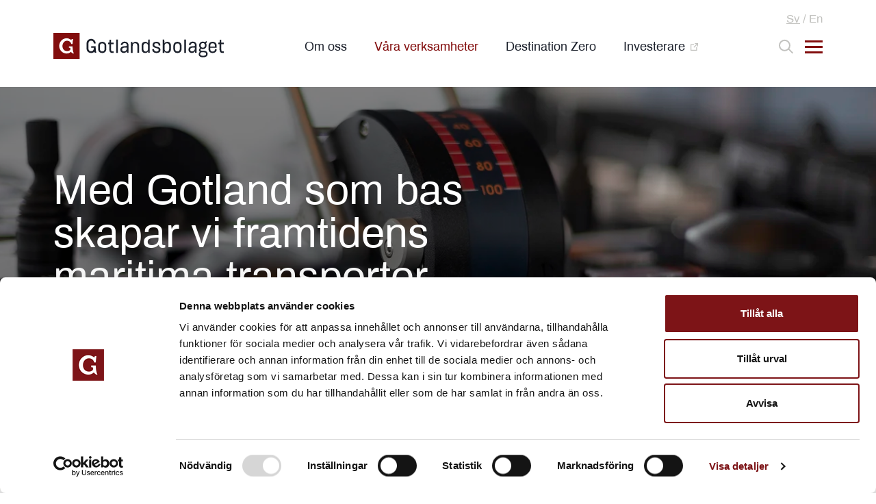

--- FILE ---
content_type: text/html; charset=UTF-8
request_url: https://gotlandsbolaget.se/verksamheter/
body_size: 10637
content:
<!doctype html>
<html lang="sv">

<head>

    
    <link rel="preload" nonce="PhrzUWOztR4hnq5WHbjPP0riwwo="  href="/wp-content/themes/gotlandsbolaget/build/assets/Archivo-Regular.d64ed52e.woff2" as="font" type="font/woff2" crossorigin="anonymous"><link rel="preload" nonce="PhrzUWOztR4hnq5WHbjPP0riwwo="  href="/wp-content/themes/gotlandsbolaget/build/assets/Archivo-Medium.aca3208b.woff2" as="font" type="font/woff2" crossorigin="anonymous"><link rel="preload" nonce="PhrzUWOztR4hnq5WHbjPP0riwwo="  href="/wp-content/themes/gotlandsbolaget/build/assets/Archivo-Bold.ed1e3aee.woff2" as="font" type="font/woff2" crossorigin="anonymous"><script type="module" nonce="PhrzUWOztR4hnq5WHbjPP0riwwo=" crossorigin src="/wp-content/themes/gotlandsbolaget/build/assets/app.36f59199.js"></script><link rel="stylesheet" nonce="PhrzUWOztR4hnq5WHbjPP0riwwo="  href="/wp-content/themes/gotlandsbolaget/build/assets/app.8b23db17.css">
    <meta charset="UTF-8">
    <title>Verksamheter Archive - Gotlandsbolaget</title>

    <link href="//www.google-analytics.com" rel="dns-prefetch">

    <link rel="apple-touch-icon" sizes="180x180" href="/assets/favicon/apple-touch-icon.png">
    <link rel="icon" type="image/png" sizes="32x32" href="/assets/favicon/favicon-32x32.png">
    <link rel="icon" type="image/png" sizes="16x16" href="/assets/favicon/favicon-16x16.png">
    <link rel="manifest" href="/assets/favicon/site.webmanifest">

    <meta http-equiv="X-UA-Compatible" content="IE=edge,chrome=1">
    <meta name="viewport" content="width=device-width, initial-scale=1.0">
    
            <meta name="description" content="Gotlandsbolaget äger och opererar en fartygsflotta, investerar i sjöfartens omställning och nya tekniker, samt driver utveckling av hållbara destinationer och besöksmål. Våra verksamheter arbetar med dagliga färjelinjer mellan Gotland och fastlandet samt Nynäshamn och Rostock.">
    
    
    <meta name="google-site-verification" content="S4hhuwGKMqJ8ALqlcnVJbJckClWBKjCquGXuVGuxE0U" />
    <!-- Google Consent Mode -->
    <script nonce="PhrzUWOztR4hnq5WHbjPP0riwwo=" data-cookieconsent="ignore">
      window.dataLayer = window.dataLayer || [];
      function gtag() {
        dataLayer.push(arguments)
      }
      gtag("consent", "default", {
        ad_personalization: "denied",
        ad_storage: "denied",
        ad_user_data: "denied",
        analytics_storage: "denied",
        functionality_storage: "denied",
        personalization_storage: "denied",
        security_storage: "granted",
        wait_for_update: 500
      });
      gtag("set", "ads_data_redaction", true);
      gtag("set", "url_passthrough", true);
    </script>
    <!-- Google Tag Manager -->
    <script data-cookieconsent="ignore" nonce="PhrzUWOztR4hnq5WHbjPP0riwwo=">
        (function(w, d, s, l, i) {
            w[l] = w[l] || [];
            w[l].push({
                'gtm.start': new Date().getTime(),
                event: 'gtm.js'
            });
            var f = d.getElementsByTagName(s)[0],
                j = d.createElement(s),
                dl = l != 'dataLayer' ? '&l=' + l : '';
            j.async = true;
            j.src =
                'https://www.googletagmanager.com/gtm.js?id=' + i + dl;
            f.parentNode.insertBefore(j, f);
        })(window, document, 'script', 'dataLayer', 'GTM-WRPLWF2');
    </script>
    <!-- End Google Tag Manager -->

    <script nonce="PhrzUWOztR4hnq5WHbjPP0riwwo="
      id="Cookiebot"
      src="https://consent.cookiebot.com/uc.js"
      data-cbid="59104a2c-2ff4-4595-9083-213d482751d0"
      data-blockingmode="auto"
      type="text/javascript"
    ></script>

    <meta name='robots' content='index, follow, max-image-preview:large, max-snippet:-1, max-video-preview:-1' />
<link rel="alternate" hreflang="en" href="https://gotlandsbolaget.se/en/operations/" />
<link rel="alternate" hreflang="sv" href="https://gotlandsbolaget.se/verksamheter/" />
<link rel="alternate" hreflang="x-default" href="https://gotlandsbolaget.se/verksamheter/" />

	<!-- This site is optimized with the Yoast SEO plugin v26.8 - https://yoast.com/product/yoast-seo-wordpress/ -->
	<link rel="canonical" href="https://gotlandsbolaget.se/verksamheter/" />
	<meta property="og:locale" content="sv_SE" />
	<meta property="og:type" content="website" />
	<meta property="og:title" content="Verksamheter Archive - Gotlandsbolaget" />
	<meta property="og:url" content="https://gotlandsbolaget.se/verksamheter/" />
	<meta property="og:site_name" content="Gotlandsbolaget" />
	<meta property="og:image" content="https://gotlandsbolaget.se/wp-content/uploads/2022/09/resa-med-gotlandsbolaget-1.png" />
	<meta property="og:image:width" content="1249" />
	<meta property="og:image:height" content="600" />
	<meta property="og:image:type" content="image/png" />
	<meta name="twitter:card" content="summary_large_image" />
	<script type="application/ld+json" class="yoast-schema-graph">{"@context":"https://schema.org","@graph":[{"@type":"CollectionPage","@id":"https://gotlandsbolaget.se/verksamheter/","url":"https://gotlandsbolaget.se/verksamheter/","name":"Verksamheter Archive - Gotlandsbolaget","isPartOf":{"@id":"https://gotlandsbolaget.se/#website"},"primaryImageOfPage":{"@id":"https://gotlandsbolaget.se/verksamheter/#primaryimage"},"image":{"@id":"https://gotlandsbolaget.se/verksamheter/#primaryimage"},"thumbnailUrl":"https://gotlandsbolaget.se/wp-content/uploads/2022/08/julian-gentilezza-iFZw6z1m6AU-unsplash-scaled-e1763374735775.jpg","breadcrumb":{"@id":"https://gotlandsbolaget.se/verksamheter/#breadcrumb"},"inLanguage":"sv-SE"},{"@type":"ImageObject","inLanguage":"sv-SE","@id":"https://gotlandsbolaget.se/verksamheter/#primaryimage","url":"https://gotlandsbolaget.se/wp-content/uploads/2022/08/julian-gentilezza-iFZw6z1m6AU-unsplash-scaled-e1763374735775.jpg","contentUrl":"https://gotlandsbolaget.se/wp-content/uploads/2022/08/julian-gentilezza-iFZw6z1m6AU-unsplash-scaled-e1763374735775.jpg","width":1920,"height":1920},{"@type":"BreadcrumbList","@id":"https://gotlandsbolaget.se/verksamheter/#breadcrumb","itemListElement":[{"@type":"ListItem","position":1,"name":"Home","item":"https://gotlandsbolaget.se/"},{"@type":"ListItem","position":2,"name":"Verksamheter"}]},{"@type":"WebSite","@id":"https://gotlandsbolaget.se/#website","url":"https://gotlandsbolaget.se/","name":"Gotlandsbolaget","description":"","potentialAction":[{"@type":"SearchAction","target":{"@type":"EntryPoint","urlTemplate":"https://gotlandsbolaget.se/?s={search_term_string}"},"query-input":{"@type":"PropertyValueSpecification","valueRequired":true,"valueName":"search_term_string"}}],"inLanguage":"sv-SE"}]}</script>
	<!-- / Yoast SEO plugin. -->


<link rel='stylesheet' id='wp-block-library-css' href='https://gotlandsbolaget.se/wp/wp-includes/css/dist/block-library/style.min.css?ver=6.8.3' type='text/css' media='all' />
<style id='classic-theme-styles-inline-css' type='text/css'>
/*! This file is auto-generated */
.wp-block-button__link{color:#fff;background-color:#32373c;border-radius:9999px;box-shadow:none;text-decoration:none;padding:calc(.667em + 2px) calc(1.333em + 2px);font-size:1.125em}.wp-block-file__button{background:#32373c;color:#fff;text-decoration:none}
</style>
<style id='global-styles-inline-css' type='text/css'>
:root{--wp--preset--aspect-ratio--square: 1;--wp--preset--aspect-ratio--4-3: 4/3;--wp--preset--aspect-ratio--3-4: 3/4;--wp--preset--aspect-ratio--3-2: 3/2;--wp--preset--aspect-ratio--2-3: 2/3;--wp--preset--aspect-ratio--16-9: 16/9;--wp--preset--aspect-ratio--9-16: 9/16;--wp--preset--color--black: #000000;--wp--preset--color--cyan-bluish-gray: #abb8c3;--wp--preset--color--white: #ffffff;--wp--preset--color--pale-pink: #f78da7;--wp--preset--color--vivid-red: #cf2e2e;--wp--preset--color--luminous-vivid-orange: #ff6900;--wp--preset--color--luminous-vivid-amber: #fcb900;--wp--preset--color--light-green-cyan: #7bdcb5;--wp--preset--color--vivid-green-cyan: #00d084;--wp--preset--color--pale-cyan-blue: #8ed1fc;--wp--preset--color--vivid-cyan-blue: #0693e3;--wp--preset--color--vivid-purple: #9b51e0;--wp--preset--gradient--vivid-cyan-blue-to-vivid-purple: linear-gradient(135deg,rgba(6,147,227,1) 0%,rgb(155,81,224) 100%);--wp--preset--gradient--light-green-cyan-to-vivid-green-cyan: linear-gradient(135deg,rgb(122,220,180) 0%,rgb(0,208,130) 100%);--wp--preset--gradient--luminous-vivid-amber-to-luminous-vivid-orange: linear-gradient(135deg,rgba(252,185,0,1) 0%,rgba(255,105,0,1) 100%);--wp--preset--gradient--luminous-vivid-orange-to-vivid-red: linear-gradient(135deg,rgba(255,105,0,1) 0%,rgb(207,46,46) 100%);--wp--preset--gradient--very-light-gray-to-cyan-bluish-gray: linear-gradient(135deg,rgb(238,238,238) 0%,rgb(169,184,195) 100%);--wp--preset--gradient--cool-to-warm-spectrum: linear-gradient(135deg,rgb(74,234,220) 0%,rgb(151,120,209) 20%,rgb(207,42,186) 40%,rgb(238,44,130) 60%,rgb(251,105,98) 80%,rgb(254,248,76) 100%);--wp--preset--gradient--blush-light-purple: linear-gradient(135deg,rgb(255,206,236) 0%,rgb(152,150,240) 100%);--wp--preset--gradient--blush-bordeaux: linear-gradient(135deg,rgb(254,205,165) 0%,rgb(254,45,45) 50%,rgb(107,0,62) 100%);--wp--preset--gradient--luminous-dusk: linear-gradient(135deg,rgb(255,203,112) 0%,rgb(199,81,192) 50%,rgb(65,88,208) 100%);--wp--preset--gradient--pale-ocean: linear-gradient(135deg,rgb(255,245,203) 0%,rgb(182,227,212) 50%,rgb(51,167,181) 100%);--wp--preset--gradient--electric-grass: linear-gradient(135deg,rgb(202,248,128) 0%,rgb(113,206,126) 100%);--wp--preset--gradient--midnight: linear-gradient(135deg,rgb(2,3,129) 0%,rgb(40,116,252) 100%);--wp--preset--font-size--small: 13px;--wp--preset--font-size--medium: 20px;--wp--preset--font-size--large: 36px;--wp--preset--font-size--x-large: 42px;--wp--preset--spacing--20: 0.44rem;--wp--preset--spacing--30: 0.67rem;--wp--preset--spacing--40: 1rem;--wp--preset--spacing--50: 1.5rem;--wp--preset--spacing--60: 2.25rem;--wp--preset--spacing--70: 3.38rem;--wp--preset--spacing--80: 5.06rem;--wp--preset--shadow--natural: 6px 6px 9px rgba(0, 0, 0, 0.2);--wp--preset--shadow--deep: 12px 12px 50px rgba(0, 0, 0, 0.4);--wp--preset--shadow--sharp: 6px 6px 0px rgba(0, 0, 0, 0.2);--wp--preset--shadow--outlined: 6px 6px 0px -3px rgba(255, 255, 255, 1), 6px 6px rgba(0, 0, 0, 1);--wp--preset--shadow--crisp: 6px 6px 0px rgba(0, 0, 0, 1);}:where(.is-layout-flex){gap: 0.5em;}:where(.is-layout-grid){gap: 0.5em;}body .is-layout-flex{display: flex;}.is-layout-flex{flex-wrap: wrap;align-items: center;}.is-layout-flex > :is(*, div){margin: 0;}body .is-layout-grid{display: grid;}.is-layout-grid > :is(*, div){margin: 0;}:where(.wp-block-columns.is-layout-flex){gap: 2em;}:where(.wp-block-columns.is-layout-grid){gap: 2em;}:where(.wp-block-post-template.is-layout-flex){gap: 1.25em;}:where(.wp-block-post-template.is-layout-grid){gap: 1.25em;}.has-black-color{color: var(--wp--preset--color--black) !important;}.has-cyan-bluish-gray-color{color: var(--wp--preset--color--cyan-bluish-gray) !important;}.has-white-color{color: var(--wp--preset--color--white) !important;}.has-pale-pink-color{color: var(--wp--preset--color--pale-pink) !important;}.has-vivid-red-color{color: var(--wp--preset--color--vivid-red) !important;}.has-luminous-vivid-orange-color{color: var(--wp--preset--color--luminous-vivid-orange) !important;}.has-luminous-vivid-amber-color{color: var(--wp--preset--color--luminous-vivid-amber) !important;}.has-light-green-cyan-color{color: var(--wp--preset--color--light-green-cyan) !important;}.has-vivid-green-cyan-color{color: var(--wp--preset--color--vivid-green-cyan) !important;}.has-pale-cyan-blue-color{color: var(--wp--preset--color--pale-cyan-blue) !important;}.has-vivid-cyan-blue-color{color: var(--wp--preset--color--vivid-cyan-blue) !important;}.has-vivid-purple-color{color: var(--wp--preset--color--vivid-purple) !important;}.has-black-background-color{background-color: var(--wp--preset--color--black) !important;}.has-cyan-bluish-gray-background-color{background-color: var(--wp--preset--color--cyan-bluish-gray) !important;}.has-white-background-color{background-color: var(--wp--preset--color--white) !important;}.has-pale-pink-background-color{background-color: var(--wp--preset--color--pale-pink) !important;}.has-vivid-red-background-color{background-color: var(--wp--preset--color--vivid-red) !important;}.has-luminous-vivid-orange-background-color{background-color: var(--wp--preset--color--luminous-vivid-orange) !important;}.has-luminous-vivid-amber-background-color{background-color: var(--wp--preset--color--luminous-vivid-amber) !important;}.has-light-green-cyan-background-color{background-color: var(--wp--preset--color--light-green-cyan) !important;}.has-vivid-green-cyan-background-color{background-color: var(--wp--preset--color--vivid-green-cyan) !important;}.has-pale-cyan-blue-background-color{background-color: var(--wp--preset--color--pale-cyan-blue) !important;}.has-vivid-cyan-blue-background-color{background-color: var(--wp--preset--color--vivid-cyan-blue) !important;}.has-vivid-purple-background-color{background-color: var(--wp--preset--color--vivid-purple) !important;}.has-black-border-color{border-color: var(--wp--preset--color--black) !important;}.has-cyan-bluish-gray-border-color{border-color: var(--wp--preset--color--cyan-bluish-gray) !important;}.has-white-border-color{border-color: var(--wp--preset--color--white) !important;}.has-pale-pink-border-color{border-color: var(--wp--preset--color--pale-pink) !important;}.has-vivid-red-border-color{border-color: var(--wp--preset--color--vivid-red) !important;}.has-luminous-vivid-orange-border-color{border-color: var(--wp--preset--color--luminous-vivid-orange) !important;}.has-luminous-vivid-amber-border-color{border-color: var(--wp--preset--color--luminous-vivid-amber) !important;}.has-light-green-cyan-border-color{border-color: var(--wp--preset--color--light-green-cyan) !important;}.has-vivid-green-cyan-border-color{border-color: var(--wp--preset--color--vivid-green-cyan) !important;}.has-pale-cyan-blue-border-color{border-color: var(--wp--preset--color--pale-cyan-blue) !important;}.has-vivid-cyan-blue-border-color{border-color: var(--wp--preset--color--vivid-cyan-blue) !important;}.has-vivid-purple-border-color{border-color: var(--wp--preset--color--vivid-purple) !important;}.has-vivid-cyan-blue-to-vivid-purple-gradient-background{background: var(--wp--preset--gradient--vivid-cyan-blue-to-vivid-purple) !important;}.has-light-green-cyan-to-vivid-green-cyan-gradient-background{background: var(--wp--preset--gradient--light-green-cyan-to-vivid-green-cyan) !important;}.has-luminous-vivid-amber-to-luminous-vivid-orange-gradient-background{background: var(--wp--preset--gradient--luminous-vivid-amber-to-luminous-vivid-orange) !important;}.has-luminous-vivid-orange-to-vivid-red-gradient-background{background: var(--wp--preset--gradient--luminous-vivid-orange-to-vivid-red) !important;}.has-very-light-gray-to-cyan-bluish-gray-gradient-background{background: var(--wp--preset--gradient--very-light-gray-to-cyan-bluish-gray) !important;}.has-cool-to-warm-spectrum-gradient-background{background: var(--wp--preset--gradient--cool-to-warm-spectrum) !important;}.has-blush-light-purple-gradient-background{background: var(--wp--preset--gradient--blush-light-purple) !important;}.has-blush-bordeaux-gradient-background{background: var(--wp--preset--gradient--blush-bordeaux) !important;}.has-luminous-dusk-gradient-background{background: var(--wp--preset--gradient--luminous-dusk) !important;}.has-pale-ocean-gradient-background{background: var(--wp--preset--gradient--pale-ocean) !important;}.has-electric-grass-gradient-background{background: var(--wp--preset--gradient--electric-grass) !important;}.has-midnight-gradient-background{background: var(--wp--preset--gradient--midnight) !important;}.has-small-font-size{font-size: var(--wp--preset--font-size--small) !important;}.has-medium-font-size{font-size: var(--wp--preset--font-size--medium) !important;}.has-large-font-size{font-size: var(--wp--preset--font-size--large) !important;}.has-x-large-font-size{font-size: var(--wp--preset--font-size--x-large) !important;}
:where(.wp-block-post-template.is-layout-flex){gap: 1.25em;}:where(.wp-block-post-template.is-layout-grid){gap: 1.25em;}
:where(.wp-block-columns.is-layout-flex){gap: 2em;}:where(.wp-block-columns.is-layout-grid){gap: 2em;}
:root :where(.wp-block-pullquote){font-size: 1.5em;line-height: 1.6;}
</style>
<script type="text/javascript" id="wpml-cookie-js-extra">
/* <![CDATA[ */
var wpml_cookies = {"wp-wpml_current_language":{"value":"sv","expires":1,"path":"\/"}};
var wpml_cookies = {"wp-wpml_current_language":{"value":"sv","expires":1,"path":"\/"}};
/* ]]> */
</script>
<script type="text/javascript" src="https://gotlandsbolaget.se/wp-content/plugins/sitepress-multilingual-cms/res/js/cookies/language-cookie.js?ver=486900" nonce="PhrzUWOztR4hnq5WHbjPP0riwwo="></script><link rel="https://api.w.org/" href="https://gotlandsbolaget.se/wp-json/" /><link rel="EditURI" type="application/rsd+xml" title="RSD" href="https://gotlandsbolaget.se/wp/xmlrpc.php?rsd" />
<meta name="generator" content="WordPress 6.8.3" />
<meta name="generator" content="WPML ver:4.8.6 stt:1,50;" />
</head>

<body class="archive post-type-archive post-type-archive-verksamheter wp-theme-gotlandsbolaget">

    
<nav class="sticky top-0 left-0 right-0 bg-white z-99">
    <div class="flex justify-end container pt-4 md:pb-2">
                                                <ul class="flex list-none p-0 items-center">
                                                                <li>
                                                            <span class="block text-gray-800 bold bold-current text-grey lang-link-regular capitalize"><span class="sr-only">Current language </span><abbr class="!no-underline" title="Svenska"><span class="langCode underline">sv</span><span class="px-1">/</span></abbr></span>
                                                    </li>
                                                                    <li>
                                                            <a class="block text-grey lang-link-regular capitalize" rel="alternate" href="https://gotlandsbolaget.se/en/operations/" hreflang="en" lang="en"><abbr class="!no-underline" title="English"><span class="langCode ">en</span><span class=""></span></abbr></a>
                                                    </li>
                                                            </ul>
                        </div>
    <div class="container pt-2 md:pt-0 pb-6 md:pb-8 lg:pb-10 flex justify-between items-center">
        <a href="https://gotlandsbolaget.se">
            <img class="h-full pr-10 md:pr-0" src="https://gotlandsbolaget.se/wp-content/themes/gotlandsbolaget/img/gotlandsbolaget-dark.svg" alt="Gotlandsbolaget logo">
        </a>

        <div class="header-menu hidden lg:block w-full max-w-[640px] mx-10">
                            <div class="header-menu"><ul id="menu-header-menu" class="menu"><li id="menu-item-58" class="menu-item menu-item-type-post_type menu-item-object-page menu-item-58"><a href="https://gotlandsbolaget.se/om-oss/">Om oss</a></li>
<li id="menu-item-202" class="menu-item menu-item-type-custom menu-item-object-custom current-menu-item menu-item-202"><a href="https://gotlandsbolaget.se/verksamheter/" aria-current="page">Våra verksamheter</a></li>
<li id="menu-item-56" class="menu-item menu-item-type-post_type menu-item-object-page menu-item-56"><a href="https://gotlandsbolaget.se/destination-zero/">Destination Zero</a></li>
<li id="menu-item-1758" class="tab menu-item menu-item-type-custom menu-item-object-custom menu-item-1758"><a target="_blank" href="http://corporate.gotlandsbolaget.se">Investerare</a></li>
</ul></div>                    </div>

        <div class="flex flex-col items-center">
            <div class="flex">
                <img class="js-search h-full cursor-pointer mr-4" src="https://gotlandsbolaget.se/wp-content/themes/gotlandsbolaget/img/search.svg" alt="Search button.">
                <img class="js-burger h-full cursor-pointer mt-0.5" src="https://gotlandsbolaget.se/wp-content/themes/gotlandsbolaget/img/burger.svg" alt="Expandable menu button.">
            </div>
        </div>
    </div>

    <!-- Dropdown menu  -->
    <div class="js-dropdown hidden bg-sand absolute top-0 left-0 right-0 bottom-0 h-screen overflow-y-scroll ">
        <div class="container h-full flex flex-col">
            <div class="flex justify-end pt-4 pb-2">
                                                                                <ul class="flex list-none p-0 items-center">
                                                                                        <li>
                                                                            <span class="block text-gray-800 bold bold-current text-grey lang-link-regular capitalize"><span class="sr-only">Current language </span><abbr class="!no-underline" title="Svenska">sv<span class="px-1">/</span></abbr></span>
                                                                    </li>
                                                                                            <li>
                                                                            <a class="block text-grey lang-link-regular capitalize" rel="alternate" href="https://gotlandsbolaget.se/en/operations/" hreflang="en" lang="en"><abbr class="!no-underline" title="English">en<span class=""></span></abbr></a>
                                                                    </li>
                                                                                    </ul>
                                                </div>
            <div class="pb-15 md:pb-20 flex justify-between items-center">
                <a href="https://gotlandsbolaget.se">
                    <img class="h-full pr-20" src="https://gotlandsbolaget.se/wp-content/themes/gotlandsbolaget/img/gotlandsbolaget-dark.svg" alt="Gotlandsbolaget logo">
                </a>

                <div>
                    <!-- <div class="text-grey body-2-regular mb-5 flex flex-nowrap">
                        <span class="cursor-pointer">Sve</span><span class="mx-1">/</span><span class="cursor-pointer">Eng</span>
                    </div> -->
                                            <div class="flex justify-between">
                            <img class="js-close h-full cursor-pointer mt-0.5" src="https://gotlandsbolaget.se/wp-content/themes/gotlandsbolaget/img/close.svg" alt="Close button.">
                        </div>
                                    </div>
            </div>

            <div class="dropdown-menu dropdown-part pb-8 md:pb-14">
                <div class="grid grid-cols-1 menu:grid-cols-3 gap-x-10 lg:gap-x-16">
                                            <div class="left-menu"><ul id="menu-left-menu" class="menu"><li id="menu-item-2608" class="menu-item menu-item-type-post_type menu-item-object-page menu-item-has-children menu-item-2608"><a href="https://gotlandsbolaget.se/om-oss/">Om oss</a>
<ul class="sub-menu">
	<li id="menu-item-2609" class="menu-item menu-item-type-post_type menu-item-object-page menu-item-2609"><a href="https://gotlandsbolaget.se/om-oss/vara-fartyg/">Våra fartyg</a></li>
	<li id="menu-item-2610" class="menu-item menu-item-type-post_type menu-item-object-page menu-item-2610"><a href="https://gotlandsbolaget.se/om-oss/var-historia/">Vår historia</a></li>
</ul>
</li>
<li id="menu-item-2611" class="menu-item menu-item-type-custom menu-item-object-custom current-menu-item menu-item-has-children menu-item-2611"><a href="https://gotlandsbolaget.se/verksamheter/" aria-current="page">Våra verksamheter</a>
<ul class="sub-menu">
	<li id="menu-item-2616" class="menu-item menu-item-type-post_type menu-item-object-verksamheter menu-item-2616"><a href="https://gotlandsbolaget.se/verksamheter/destination-gotland/">Destination Gotland</a></li>
	<li id="menu-item-2614" class="menu-item menu-item-type-post_type menu-item-object-verksamheter menu-item-2614"><a href="https://gotlandsbolaget.se/verksamheter/gotland-hotels-properties/">Gotland Hotels &#038; Properties</a></li>
	<li id="menu-item-2613" class="menu-item menu-item-type-post_type menu-item-object-verksamheter menu-item-2613"><a href="https://gotlandsbolaget.se/verksamheter/gotland-tech-development/">Gotland Tech Development</a></li>
	<li id="menu-item-2612" class="menu-item menu-item-type-post_type menu-item-object-verksamheter menu-item-2612"><a href="https://gotlandsbolaget.se/verksamheter/gotland-capital-management/">Gotland Capital Management</a></li>
</ul>
</li>
</ul></div>                    
                                            <div class="center-menu"><ul id="menu-center-menu" class="menu"><li id="menu-item-2617" class="menu-item menu-item-type-post_type menu-item-object-page menu-item-has-children menu-item-2617"><a href="https://gotlandsbolaget.se/destination-zero/">Destination Zero</a>
<ul class="sub-menu">
	<li id="menu-item-2618" class="menu-item menu-item-type-post_type menu-item-object-page menu-item-2618"><a href="https://gotlandsbolaget.se/destination-zero/horizonserien/">Horizonserien</a></li>
</ul>
</li>
<li id="menu-item-2619" class="menu-item menu-item-type-post_type menu-item-object-page menu-item-2619"><a href="https://gotlandsbolaget.se/karriar/">Karriär</a></li>
<li id="menu-item-2620" class="menu-item menu-item-type-post_type menu-item-object-page menu-item-2620"><a href="https://gotlandsbolaget.se/kontakt/">Kontakt</a></li>
<li id="menu-item-2621" class="menu-item menu-item-type-post_type menu-item-object-page current_page_parent menu-item-2621"><a href="https://gotlandsbolaget.se/i-fokus/">I fokus</a></li>
</ul></div>                    
                                            <div class="right-menu"><ul id="menu-right-menu" class="menu"><li id="menu-item-2622" class="tab-big menu-item menu-item-type-custom menu-item-object-custom menu-item-2622"><a target="_blank" href="http://corporate.gotlandsbolaget.se">Investerare</a></li>
<li id="menu-item-2623" class="tab-big menu-item menu-item-type-custom menu-item-object-custom menu-item-2623"><a target="_blank" href="http://corporate.gotlandsbolaget.se/sv/media/pressmeddelanden">Press</a></li>
</ul></div>                                    </div>





            </div>
            <div class="dropdown-search dropdown-part pt-0 md:pt-16 ">
                <div class="mx-auto">
                    <form action="https://gotlandsbolaget.se/">
                        <div class="search-input border-b border-grey flex items-center">
                            <img class="h-full cursor-pointer w-7 h-7" src="https://gotlandsbolaget.se/wp-content/themes/gotlandsbolaget/img/search.svg" alt="Search button.">
                            <input class="pl-0" type="text" name="s" value="" placeholder="Vad letar du efter?">
                        </div>
                    </form>
                </div>
                            </div>

            <div class="flex flex-col md:flex-row text-darkgrey body-3-regular pb-10 md:pb-12 mt-auto">
                <div class="flex flex-col">
                                            <a class="my-1" href="tel:0498200000">Telefon: 0498 – 20 00 00</a>
                                                                <a class="my-1 mb-4 md:mb-7" href="mailto:info@gotlandsbolaget.se">E-post: info@gotlandsbolaget.se</a>
                                    </div>
                <div class="flex flex-col md:ml-20">
                                            <span class="my-1">Besöksadress: Hamngatan 1, Visby</span>
                                                                <span class="my-1">Postadress: Box 1104, SE-621 22 Visby</span>
                                    </div>
            </div>
        </div>
    </div>

</nav>

<header>
    <div class="relative flex justify-center">
        <div class="container mx-auto h-full w-full absolute top-0 flex flex-col justify-center">
                            <h1 class="z-20 heading-H3-regular md:heading-H1-regular max-w-[400px] md:max-w-[640px] text-white">Med Gotland som bas skapar vi framtidens maritima transporter och besöksnäring</h1>
                                </div>

                    <div class="h-[300px] md:h-[490px] relative w-full">
                <picture>
                                                                        <source media="(max-width: 414px)" srcset="https://images.ohmyhosting.se/1ug77VBewh37wvOWvNfW2DPhpio=/414x414/filters:quality(85)/https%3A%2F%2Fgotlandsbolaget.se%2Fwp-content%2Fuploads%2F2022%2F09%2FIMG_0118-1.jpg 1x, https://images.ohmyhosting.se/Z5LhRjg4zCNmn0wplcysNnBmCv8=/828x828/filters:quality(85)/https%3A%2F%2Fgotlandsbolaget.se%2Fwp-content%2Fuploads%2F2022%2F09%2FIMG_0118-1.jpg 2x" />
                                                    <source media="(max-width: 768px)" srcset="https://images.ohmyhosting.se/Hd_aHpDFdyPjwZxeOlsaFvG-4E0=/768x768/filters:quality(85)/https%3A%2F%2Fgotlandsbolaget.se%2Fwp-content%2Fuploads%2F2022%2F09%2FIMG_0118-1.jpg 1x, https://images.ohmyhosting.se/m7yY8Q5zqWiN08X-8Sf0eFyLos8=/1536x1536/filters:quality(85)/https%3A%2F%2Fgotlandsbolaget.se%2Fwp-content%2Fuploads%2F2022%2F09%2FIMG_0118-1.jpg 2x" />
                                                    <source media="(max-width: 1439px)" srcset="https://images.ohmyhosting.se/2fFGsucxrONw-tDm1t33cw1nook=/1440x496/filters:quality(85)/https%3A%2F%2Fgotlandsbolaget.se%2Fwp-content%2Fuploads%2F2022%2F09%2FIMG_0118-1.jpg 1x, https://images.ohmyhosting.se/RKgIcYm8EQvgqlpJE4H4FA8dcAA=/2880x992/filters:quality(85)/https%3A%2F%2Fgotlandsbolaget.se%2Fwp-content%2Fuploads%2F2022%2F09%2FIMG_0118-1.jpg 2x" />
                                                    <source media="(min-width: 1440)" srcset="https://images.ohmyhosting.se/4zpg-IY_c6zNGGv4ijt_XBuSr6A=/2880x1530/filters:quality(85)/https%3A%2F%2Fgotlandsbolaget.se%2Fwp-content%2Fuploads%2F2022%2F09%2FIMG_0118-1.jpg 1x, https://images.ohmyhosting.se/s7LLelvWv-Yvr9ByjytJcGdS5h8=/5760x3060/filters:quality(85)/https%3A%2F%2Fgotlandsbolaget.se%2Fwp-content%2Fuploads%2F2022%2F09%2FIMG_0118-1.jpg 2x" />
                                                                <img itemprop="image" class="object-cover object-center h-full w-full  aspect-[1440/490]" alt="" width="1440" height="490" src="https://images.ohmyhosting.se/GUBww0PMl9edPoMjHntZ5qVxnts=/1440x490/smart/filters:quality(85)/https%3A%2F%2Fgotlandsbolaget.se%2Fwp-content%2Fuploads%2F2022%2F09%2FIMG_0118-1.jpg" loading="lazy" />
                </picture>
                                    <div class="absolute inset-0 overlay--black"></div>
                            </div>
            </div>

</header>


<nav class="block bg-sand overflow-hidden">
    <!-- Desktop Menu -->
    <div class="container hidden md:block">
        <div class="grid md:grid-cols-3 lg:grid-cols-4 py-6 gap-3">
            <a class="flex body-2-medium whitespace-nowrap hover:text-red text-red underline" href="https://gotlandsbolaget.se/verksamheter/"><span class="self-center">Våra verksamheter</span></a>

                                <a class="flex body-2-regular whitespace-nowrap hover:text-red " href="https://gotlandsbolaget.se/verksamheter/destination-gotland/"><span class="self-center">Destination Gotland</span></a>
                                <a class="flex body-2-regular whitespace-nowrap hover:text-red " href="https://gotlandsbolaget.se/verksamheter/kryssningslinjen-oslo-kopenhamn/"><span class="self-center">Go Nordic Cruiseline</span></a>
                                <a class="flex body-2-regular whitespace-nowrap hover:text-red " href="https://gotlandsbolaget.se/verksamheter/gotland-alandia-cruises/"><span class="self-center">Gotland Alandia Cruises</span></a>
                                <a class="flex body-2-regular whitespace-nowrap hover:text-red " href="https://gotlandsbolaget.se/verksamheter/gotland-hotels-properties/"><span class="self-center">Gotland&nbsp;Hotels &#038; Properties</span></a>
                                <a class="flex body-2-regular whitespace-nowrap hover:text-red " href="https://gotlandsbolaget.se/verksamheter/gotland-tech-development/"><span class="self-center">Gotland Tech Development</span></a>
                                <a class="flex body-2-regular whitespace-nowrap hover:text-red " href="https://gotlandsbolaget.se/verksamheter/gotland-capital-management/"><span class="self-center">Gotland&nbsp;Capital Management</span></a>
                                <a class="flex body-2-regular whitespace-nowrap hover:text-red " href="https://gotlandsbolaget.se/verksamheter/gotland-carbon-solutions/"><span class="self-center">Gotland Carbon Solutions</span></a>
                    </div>
    </div>

    <!-- Mobile Menu -->
    <div class="md:hidden">
        <div class="border-b border-red py-4">
            <div class="container sub-menu-parent flex flex-row items-center cursor-pointer">
                <p class="pr-2 body-2-medium whitespace-nowrap text-red">Våra verksamheter</p>
                <div class="icon relative h-3 w-3">
                    <svg class="absolute top-0 left-1.3" xmlns="http://www.w3.org/2000/svg" width="2" height="12" viewBox="0 0 2 12" fill="none">
                        <path d="M0.75 5.96046e-08L0.749999 12" stroke="#820D0D" stroke-width="1.5" />
                    </svg>
                    <svg class="absolute top-1.3" xmlns="http://www.w3.org/2000/svg" width="12" height="2" viewBox="0 0 12 2" fill="none">
                        <path d="M0 0.75L12 0.75" stroke="#820D0D" stroke-width="1.5" />
                    </svg>

                </div>
            </div>
        </div>

        <div class="container">
                            <div class="grid xs:grid-cols-2 gap-x-8 gap-y-2 mt-5 mb-7 hidden sub-menu-child">
                    <a class="py-1 body-2-regular whitespace-nowrap hover:text-red text-red underline" href="https://gotlandsbolaget.se/verksamheter/">Våra verksamheter</a>

                                            <a class="py-1 body-2-regular whitespace-nowrap hover:text-red " href="https://gotlandsbolaget.se/verksamheter/destination-gotland/"><span class="self-center">Destination Gotland</span></a>
                                            <a class="py-1 body-2-regular whitespace-nowrap hover:text-red " href="https://gotlandsbolaget.se/verksamheter/kryssningslinjen-oslo-kopenhamn/"><span class="self-center">Go Nordic Cruiseline</span></a>
                                            <a class="py-1 body-2-regular whitespace-nowrap hover:text-red " href="https://gotlandsbolaget.se/verksamheter/gotland-alandia-cruises/"><span class="self-center">Gotland Alandia Cruises</span></a>
                                            <a class="py-1 body-2-regular whitespace-nowrap hover:text-red " href="https://gotlandsbolaget.se/verksamheter/gotland-hotels-properties/"><span class="self-center">Gotland&nbsp;Hotels &#038; Properties</span></a>
                                            <a class="py-1 body-2-regular whitespace-nowrap hover:text-red " href="https://gotlandsbolaget.se/verksamheter/gotland-tech-development/"><span class="self-center">Gotland Tech Development</span></a>
                                            <a class="py-1 body-2-regular whitespace-nowrap hover:text-red " href="https://gotlandsbolaget.se/verksamheter/gotland-capital-management/"><span class="self-center">Gotland&nbsp;Capital Management</span></a>
                                            <a class="py-1 body-2-regular whitespace-nowrap hover:text-red " href="https://gotlandsbolaget.se/verksamheter/gotland-carbon-solutions/"><span class="self-center">Gotland Carbon Solutions</span></a>
                                    </div>
                    </div>
    </div>
</nav>
<section class="pt-20 md:pt-30 pb-10 md:pb-20">
    <div class="container">
        <div class="max-w-[730px] mx-auto mb-10">
                            <p class="heading-H5-medium text-red">Gotlandsbolaget äger och opererar en fartygsflotta, investerar i sjöfartens omställning och nya tekniker, samt driver utveckling av hållbara destinationer och besöksmål. Våra verksamheter arbetar med dagliga avgångar mellan Gotland och fastlandet, Stockholm och Mariehamn samt Köpenhamn och Oslo. Vi utvecklar framtidens energiförsörjning och fartygsteknik, hotellverksamhet samt fastigheter. Det som genomsyrar våra verksamheter är att de alla bidrar till att stärka de platser där vi verkar, alltid med miljömässig, ekonomisk och social hållbarhet som ledstjärnor.</p>
                                </div>

        
            <div>
                
                    <div class="reveal fade-bottom">
                        <div class="py-10 md:py-20 flex flex-col-reverse md:flex-row justify-between md:items-center h-min" id="destination-gotland">
    <div>
                    <img class="mb-7 max-h-[50px]" src="https://gotlandsbolaget.se/wp-content/uploads/2022/09/Vector_fixad.svg" alt="">
        
                    <a class="body-2-medium text-darkgrey hover:underline hover:text-red transition-colors duration-75" href="https://www.destinationgotland.se/">destinationgotland.se</a>
        
                    <p class="md:max-w-[540px] mt-4 mr-10">Destination Gotland ansvarar för en av Sveriges viktigaste vägar - sjövägen mellan Gotland och fastlandet. Med Destination Gotland har vi utvecklat ett av Europas modernaste trafiksystem till sjöss. Våra snabbgående fartyg skapar möjligheter för både passagerare och godstrafik att resa effektivt mellan Gotland och fastlandet, på rutterna Visby – Nynäshamn eller Visby – Oskarshamn.</p>
        
                    <a class="button button--red" href="https://gotlandsbolaget.se/verksamheter/destination-gotland/">Läs mer om Destination Gotland</a>
            </div>
    <div>
                    <div class="mb-8 md:mb-0 h-[280px] md:h-[400px]">
                <img class="h-full w-full object-cover object-center" src="https://images.ohmyhosting.se/00kgqBktge8bsiWDAi6QoHb5-os=/900x800/smart/filters:quality(85)/https%3A%2F%2Fgotlandsbolaget.se%2Fwp-content%2Fuploads%2F2022%2F09%2FIMG_5217-kopiera-1.jpg" alt="">
            </div>
            </div>
</div>                    </div>

                
                    <div class="reveal fade-bottom">
                            <div class="max-w-[928px] h-px bg-grey mx-auto"></div>
<div class="py-10 md:py-20 flex flex-col-reverse md:flex-row justify-between md:items-center h-min" id="kryssningslinjen-oslo-kopenhamn">
    <div>
                    <img class="mb-7 max-h-[50px]" src="https://gotlandsbolaget.se/wp-content/uploads/2022/09/GoNordicCruiseline_logo_horisontal_black_CMYK_test.svg" alt="">
        
        
                    <p class="md:max-w-[540px] mt-4 mr-10">Kryssningslinjen mellan Köpenhamn och Oslo är Gotlandsbolagets senaste förvärv, som vi övertog i november 2024. Den nya linjen gör att Gotlandsbolaget nu driver passagerarlinjer i fyra nordiska länder. &nbsp; Verksamheten har kontor i Köpenhamn och Oslo, mellan vilka det går dagliga turer. Bolaget innefattar två kryssningsfärjor där det gjorts omfattande investeringar för att uppgradera fartygen, med fokus på hytterna och utrymmen ombord. 2023 hade linjen cirka 700 000 passagerare, och...</p>
        
                    <a class="button button--red" href="https://gotlandsbolaget.se/verksamheter/kryssningslinjen-oslo-kopenhamn/">Go Nordic Cruiseline</a>
            </div>
    <div>
                    <div class="mb-8 md:mb-0 h-[280px] md:h-[400px]">
                <img class="h-full w-full object-cover object-center" src="https://images.ohmyhosting.se/NSQ3CvIE4jkvPztRHHCfqkxrG40=/900x800/smart/filters:quality(85)/https%3A%2F%2Fgotlandsbolaget.se%2Fwp-content%2Fuploads%2F2022%2F09%2Fresa-med-gotlandsbolaget-1.png" alt="">
            </div>
            </div>
</div>                    </div>

                
                    <div class="reveal fade-bottom">
                            <div class="max-w-[928px] h-px bg-grey mx-auto"></div>
<div class="py-10 md:py-20 flex flex-col-reverse md:flex-row justify-between md:items-center h-min" id="gotland-alandia-cruises">
    <div>
                    <img class="mb-7 max-h-[50px]" src="https://gotlandsbolaget.se/wp-content/uploads/2024/04/birkagotland-1.png" alt="">
        
                    <a class="body-2-medium text-darkgrey hover:underline hover:text-red transition-colors duration-75" href="https://www.birkagotland.se/">birkagotland.se</a>
        
                    <p class="md:max-w-[540px] mt-4 mr-10">Starka ägare med lång erfarenhet Under 2023 inledde Gotlandsbolaget och Viking Line en gemensam satsning på nöjeskryssningar på Östersjön. Samarbetet bedrivs genom det samägda bolaget Gotland Alandia Cruises och innebär en unik kombination av erfarenheter och kunskap om att bedriva resor och skapa upplevelser till sjöss. &nbsp; Kryssningsresor breddar Gotlandsbolagets satsningar inom såväl besöksnäring som sjöfart på Östersjön, och skapar nya reseanledningar till Gotland. Fartyget M/S Birka Gotland förvärvades av...</p>
        
                    <a class="button button--red" href="https://gotlandsbolaget.se/verksamheter/gotland-alandia-cruises/">Lär mer om Gotland Alandia Cruises</a>
            </div>
    <div>
                    <div class="mb-8 md:mb-0 h-[280px] md:h-[400px]">
                <img class="h-full w-full object-cover object-center" src="https://images.ohmyhosting.se/oS_jQo-jF81RD7jMdz9DJfgSm3w=/900x800/smart/filters:quality(85)/https%3A%2F%2Fgotlandsbolaget.se%2Fwp-content%2Fuploads%2F2024%2F04%2FBG_DSC_4129-1200px.jpg" alt="">
            </div>
            </div>
</div>                    </div>

                
                    <div class="reveal fade-bottom">
                            <div class="max-w-[928px] h-px bg-grey mx-auto"></div>
<div class="py-10 md:py-20 flex flex-col-reverse md:flex-row justify-between md:items-center h-min" id="gotland-hotels-properties">
    <div>
                    <img class="mb-7 max-h-[50px]" src="https://gotlandsbolaget.se/wp-content/uploads/2022/09/Gotland_Hotels_Properties_Logotyp_RGB_Mork.png" alt="">
        
                    <a class="body-2-medium text-darkgrey hover:underline hover:text-red transition-colors duration-75" href="http://gotlandhotelsproperties.com">gotlandhotelsproperties.com</a>
        
                    <p class="md:max-w-[540px] mt-4 mr-10">Med Gotland som bas arbetar Gotland Hotels &amp; Properties med att utveckla nya besöksmål och att skapa platser att bo, verka och trivas på. Bolaget äger, förvaltar och ansvarar för driften av hela Gotlandsbolagets hotell- och fastighetsbestånd. </p>
        
                    <a class="button button--red" href="https://gotlandsbolaget.se/verksamheter/gotland-hotels-properties/">Läs mer om Gotland Hotels & Properties</a>
            </div>
    <div>
                    <div class="mb-8 md:mb-0 h-[280px] md:h-[400px]">
                <img class="h-full w-full object-cover object-center" src="https://images.ohmyhosting.se/nUlBab2Mv67mBMEBkiRxTGTJf1o=/900x800/smart/filters:quality(85)/https%3A%2F%2Fgotlandsbolaget.se%2Fwp-content%2Fuploads%2F2022%2F09%2FScandic_1146.jpg" alt="">
            </div>
            </div>
</div>                    </div>

                
                    <div class="reveal fade-bottom">
                            <div class="max-w-[928px] h-px bg-grey mx-auto"></div>
<div class="py-10 md:py-20 flex flex-col-reverse md:flex-row justify-between md:items-center h-min" id="gotland-tech-development">
    <div>
                    <img class="mb-7 max-h-[50px]" src="https://gotlandsbolaget.se/wp-content/uploads/2022/09/gotlandtech-logo-rgb.png" alt="">
        
        
                    <p class="md:max-w-[540px] mt-4 mr-10">Gotland Tech Development leder Gotlandsbolagets arbete med att fasa ut fossila utsläpp från våra verksamheter och accelerera vår roll som en ledande aktör i klimatomställningen. Bolaget samarbetar nära med alla verksamheter inom Gotlandsbolaget samt externa partners för att ligga i framkant när det gäller teknisk utveckling och innovativa lösningar. </p>
        
                    <a class="button button--red" href="https://gotlandsbolaget.se/verksamheter/gotland-tech-development/">Läs mer om Gotland Tech Development</a>
            </div>
    <div>
                    <div class="mb-8 md:mb-0 h-[280px] md:h-[400px]">
                <img class="h-full w-full object-cover object-center" src="https://images.ohmyhosting.se/AVGfZ-aPlCXXQb7TmWsQr79CiTY=/900x800/smart/filters:quality(85)/https%3A%2F%2Fgotlandsbolaget.se%2Fwp-content%2Fuploads%2F2022%2F09%2FIMG_2243.tif" alt="">
            </div>
            </div>
</div>                    </div>

                
                    <div class="reveal fade-bottom">
                            <div class="max-w-[928px] h-px bg-grey mx-auto"></div>
<div class="py-10 md:py-20 flex flex-col-reverse md:flex-row justify-between md:items-center h-min" id="gotland-capital-management">
    <div>
                    <p class="heading-H3-regular mb-7">Gotland&nbsp;Capital Management</p>
        
        
                    <p class="md:max-w-[540px] mt-4 mr-10">Gotland Capital Management är Gotlandsbolagets kapitalförvaltningsbolag och bidrar till ökad avkastning på likvida medel för Gotlandsbolaget. Inom verksamheten arbetar vi aktivt med bolagens tillgångar och upplåning för att skapa en fortsatt stark investeringsförmåga. </p>
        
                    <a class="button button--red" href="https://gotlandsbolaget.se/verksamheter/gotland-capital-management/">Läs mer om Gotland Capital Management</a>
            </div>
    <div>
                    <div class="mb-8 md:mb-0 h-[280px] md:h-[400px]">
                <img class="h-full w-full object-cover object-center" src="https://images.ohmyhosting.se/KOEktQKoEh70NtrinZBuFvd3PxI=/900x800/smart/filters:quality(85)/https%3A%2F%2Fgotlandsbolaget.se%2Fwp-content%2Fuploads%2F2022%2F09%2FCapital-Management.jpeg" alt="">
            </div>
            </div>
</div>                    </div>

                
                    <div class="reveal fade-bottom">
                            <div class="max-w-[928px] h-px bg-grey mx-auto"></div>
<div class="py-10 md:py-20 flex flex-col-reverse md:flex-row justify-between md:items-center h-min" id="gotland-carbon-solutions">
    <div>
                    <p class="heading-H3-regular mb-7">Gotland Carbon Solutions</p>
        
        
                    <p class="md:max-w-[540px] mt-4 mr-10">Gotland Carbon Solutions bidrar till en snabbare omställning till fossilfri sjöfart. Genom verksamheten skapar vi möjligheter som bygger på de framsteg vi gjort för att minska utsläppen från Gotlandstrafiken och omsätter dessa till konkreta bidrag till EU:s klimatmål.   </p>
        
                    <a class="button button--red" href="https://gotlandsbolaget.se/verksamheter/gotland-carbon-solutions/">Läs mer om Gotland Carbon Solutions</a>
            </div>
    <div>
                    <div class="mb-8 md:mb-0 h-[280px] md:h-[400px]">
                <img class="h-full w-full object-cover object-center" src="https://images.ohmyhosting.se/AKMBSNIKoS11a025f5O_hLSghj0=/900x800/smart/filters:quality(85)/https%3A%2F%2Fgotlandsbolaget.se%2Fwp-content%2Fuploads%2F2022%2F08%2Fjulian-gentilezza-iFZw6z1m6AU-unsplash-scaled-e1763374735775.jpg" alt="">
            </div>
            </div>
</div>                    </div>

                            </div>

            
            </div>
</section>

<footer class="text-white text-[14px] leading-[15px]">
    <div class="bg-red py-12 md:py-25">
        <div class="container flex flex-col md:flex-row md:justify-between">

            <div class="mb-5 md:mb-0">
                <img src="https://gotlandsbolaget.se/wp-content/themes/gotlandsbolaget/img/gotlandsbolaget.svg" alt="Gotlandsbolaget logo">
                                    <div class="flex flex-col mt-7">
                                                    <a class="flex my-2 group" href="https://gotlandsbolaget.se/stipendiefond/">
                                <span>Stipendiefond</span>
                                <img class="w-min h-3 mt-0.5 ml-5 transition-all duration-300 group-hover:ml-8" src="https://gotlandsbolaget.se/wp-content/themes/gotlandsbolaget/img/arrow-right-white.svg" alt="Link.">
                            </a>
                                                    <a class="flex my-2 group" href="https://gotlandsbolaget.se/integritetspolicy/">
                                <span>Integritetspolicy</span>
                                <img class="w-min h-3 mt-0.5 ml-5 transition-all duration-300 group-hover:ml-8" src="https://gotlandsbolaget.se/wp-content/themes/gotlandsbolaget/img/arrow-right-white.svg" alt="Link.">
                            </a>
                                                    <a class="flex my-2 group" href="https://gotlandsbolaget.se/cookies/">
                                <span>Cookies</span>
                                <img class="w-min h-3 mt-0.5 ml-5 transition-all duration-300 group-hover:ml-8" src="https://gotlandsbolaget.se/wp-content/themes/gotlandsbolaget/img/arrow-right-white.svg" alt="Link.">
                            </a>
                                                    <a class="flex my-2 group" href="https://report.whistleb.com/sv/gotlandsbolaget">
                                <span>Visselblåsartjänst</span>
                                <img class="w-min h-3 mt-0.5 ml-5 transition-all duration-300 group-hover:ml-8" src="https://gotlandsbolaget.se/wp-content/themes/gotlandsbolaget/img/arrow-right-white.svg" alt="Link.">
                            </a>
                                            </div>
                            </div>

            <div class="flex mb-5 md:mb-0">
                                                            <ul class="mr-12 md:mx-6 lg:mx-10">
                                                                                                <li class="my-4 flex">
                                        <a class="flex group" href="https://gotlandsbolaget.se/om-oss/" target="">
                                            <span class="-mt-0.5 group-hover:underline">
                                                Om oss                                            </span>
                                                                                    </a>
                                    </li>
                                                                    <li class="my-4 flex">
                                        <a class="flex group" href="https://gotlandsbolaget.se/verksamheter/" target="">
                                            <span class="-mt-0.5 group-hover:underline">
                                                Våra verksamheter                                            </span>
                                                                                    </a>
                                    </li>
                                                                    <li class="my-4 flex">
                                        <a class="flex group" href="https://gotlandsbolaget.se/destination-zero/" target="">
                                            <span class="-mt-0.5 group-hover:underline">
                                                Destination Zero                                            </span>
                                                                                    </a>
                                    </li>
                                                                    <li class="my-4 flex">
                                        <a class="flex group" href="https://gotlandsbolaget.se/i-fokus/" target="">
                                            <span class="-mt-0.5 group-hover:underline">
                                                I fokus                                            </span>
                                                                                    </a>
                                    </li>
                                                                                    </ul>
                                            <ul class="mr-12 md:mx-6 lg:mx-10">
                                                                                                <li class="my-4 flex">
                                        <a class="flex group" href="https://gotlandsbolaget.se/kontakt/" target="">
                                            <span class="-mt-0.5 group-hover:underline">
                                                Kontakt                                            </span>
                                                                                    </a>
                                    </li>
                                                                    <li class="my-4 flex">
                                        <a class="flex group" href="https://gotlandsbolaget.se/karriar/" target="">
                                            <span class="-mt-0.5 group-hover:underline">
                                                Karriär                                            </span>
                                                                                    </a>
                                    </li>
                                                                    <li class="my-4 flex">
                                        <a class="flex group" href="http://corporate.gotlandsbolaget.se/sv/media/pressmeddelanden" target="_blank">
                                            <span class="-mt-0.5 group-hover:underline">
                                                Press                                            </span>
                                                                                            <img class="h-2.5 w-2.5 ml-2" src="https://gotlandsbolaget.se/wp-content/themes/gotlandsbolaget/img/target.svg" alt="External link.">
                                                                                    </a>
                                    </li>
                                                                    <li class="my-4 flex">
                                        <a class="flex group" href="http://corporate.gotlandsbolaget.se/" target="_blank">
                                            <span class="-mt-0.5 group-hover:underline">
                                                Investerare                                            </span>
                                                                                            <img class="h-2.5 w-2.5 ml-2" src="https://gotlandsbolaget.se/wp-content/themes/gotlandsbolaget/img/target.svg" alt="External link.">
                                                                                    </a>
                                    </li>
                                                                                    </ul>
                                                </div>

            <div class="flex flex-col my-2 mb-5 md:mb-0">
                                    <div class="flex gap-x-1 mb-2">
                        <span>Telefon:</span>
                        <a class="hover:underline" href="tel:0498200000">0498 – 20 00 00</a>
                    </div>
                                                    <div class="flex gap-x-1 mb-7">
                        <span>E-post:</span>
                        <a class="hover:underline" href="mailto:info@gotlandsbolaget.se">info@gotlandsbolaget.se</a>
                    </div>
                                                    <span class="my-1">Besöksadress: Hamngatan 1, Visby</span>
                                                    <span class="my-1">Postadress: Box 1104, SE-621 22 Visby</span>
                            </div>

        </div>
    </div>
    <div class="bg-darkred">
        <div class="container py-5">
                            <p>© Copyright Gotlandsbolaget</p>
                    </div>
    </div>

</footer>
    <script type="speculationrules">
{"prefetch":[{"source":"document","where":{"and":[{"href_matches":"\/*"},{"not":{"href_matches":["\/wp\/wp-*.php","\/wp\/wp-admin\/*","\/wp-content\/uploads\/*","\/wp-content\/*","\/wp-content\/plugins\/*","\/wp-content\/themes\/gotlandsbolaget\/*","\/*\\?(.+)"]}},{"not":{"selector_matches":"a[rel~=\"nofollow\"]"}},{"not":{"selector_matches":".no-prefetch, .no-prefetch a"}}]},"eagerness":"conservative"}]}
</script>

    <!-- Google Tag Manager (noscript) -->
    <noscript><iframe src="https://www.googletagmanager.com/ns.html?id=GTM-WRPLWF2" height="0" width="0" style="display:none;visibility:hidden"></iframe></noscript>
    <!-- End Google Tag Manager (noscript) -->

    
        </body>

    </html>

--- FILE ---
content_type: text/css
request_url: https://gotlandsbolaget.se/wp-content/themes/gotlandsbolaget/build/assets/app.8b23db17.css
body_size: 6678
content:
*,:before,:after{box-sizing:border-box;border-width:0;border-style:solid;border-color:currentColor}*{--tw-ring-inset: var(--tw-empty, );--tw-ring-offset-width: 0px;--tw-ring-offset-color: #fff;--tw-ring-color: rgba(59, 130, 246, .5);--tw-ring-offset-shadow: 0 0 #0000;--tw-ring-shadow: 0 0 #0000;--tw-shadow: 0 0 #0000}:root{-moz-tab-size:4;-o-tab-size:4;tab-size:4}:-moz-focusring{outline:1px dotted ButtonText}:-moz-ui-invalid{box-shadow:none}::moz-focus-inner{border-style:none;padding:0}::-webkit-inner-spin-button,::-webkit-outer-spin-button{height:auto}::-webkit-search-decoration{-webkit-appearance:none}::-webkit-file-upload-button{-webkit-appearance:button;font:inherit}[type=search]{-webkit-appearance:textfield;outline-offset:-2px}abbr[title]{-webkit-text-decoration:underline dotted;text-decoration:underline dotted}a{color:inherit;text-decoration:inherit}body{margin:0;font-family:inherit;line-height:inherit}button{text-transform:none;background-color:transparent;background-image:none}button,[type=button],[type=reset],[type=submit]{-webkit-appearance:button}button,[role=button]{cursor:pointer}html{-webkit-text-size-adjust:100%;font-family:;line-height:1.5}h1,figure,p,h2,h4,h5,h3{margin:0}h1,h2,h4,h5,h3{font-size:inherit;font-weight:inherit}input,button{font-family:inherit;font-size:100%;line-height:1.15;margin:0;padding:0;line-height:inherit;color:inherit}img{border-style:solid}input::placeholder{opacity:1;color:#a1a1aa}input::webkit-input-placeholder{opacity:1;color:#a1a1aa}input::-moz-placeholder{opacity:1;color:#a1a1aa}input:-ms-input-placeholder{opacity:1;color:#a1a1aa}input::-ms-input-placeholder{opacity:1;color:#a1a1aa}img,video{max-width:100%;height:auto}svg,img,iframe,video{display:block;vertical-align:middle}ul{list-style:none;margin:0;padding:0}.heading-H3-regular{font-size:30px;line-height:1;line-height:32px}.heading-H4-regular{font-size:23px;line-height:1;line-height:27px}.heading-H4-medium{font-family:Archivo Medium,sans-serif;font-weight:500;font-size:23px;line-height:1;line-height:27px}.heading-H5-medium{font-family:Archivo Medium,sans-serif;font-weight:500;font-size:19px;line-height:1;line-height:26px}.heading-H5-regular{font-size:20px;line-height:1;line-height:27px}.body-2-regular{font-size:15px;line-height:1;line-height:19px}.body-2-medium{font-family:Archivo Medium,sans-serif;font-weight:500;font-size:15px;line-height:1;line-height:19px}.body-3-regular{font-size:13px;line-height:1;line-height:15px}@media (min-width: 768px){.md\:heading-H1-regular{font-size:61px;line-height:1;line-height:63px}.md\:heading-H2-regular{font-size:42px;line-height:1;line-height:47px}}.container{width:100%}@media (min-width: 480px){.container{max-width:480px}}@media (min-width: 640px){.container{max-width:640px}}@media (min-width: 768px){.container{max-width:768px}}@media (min-width: 880px){.container{max-width:880px}}@media (min-width: 1024px){.container{max-width:1024px}}@media (min-width: 1280px){.container{max-width:1280px}}.sr-only{position:absolute;width:1px;height:1px;padding:0;margin:-1px;overflow:hidden;clip:rect(0,0,0,0);white-space:nowrap;border-width:0}.bg-blue{--tw-bg-opacity: 1;background-color:rgba(28,33,44,var(--tw-bg-opacity))}.bg-red{--tw-bg-opacity: 1;background-color:rgba(130,13,13,var(--tw-bg-opacity))}.bg-sand{--tw-bg-opacity: 1;background-color:rgba(238,238,230,var(--tw-bg-opacity))}.bg-grey{--tw-bg-opacity: 1;background-color:rgba(194,194,191,var(--tw-bg-opacity))}.bg-darkred{--tw-bg-opacity: 1;background-color:rgba(102,8,8,var(--tw-bg-opacity))}.bg-darkgrey{--tw-bg-opacity: 1;background-color:rgba(135,135,135,var(--tw-bg-opacity))}.bg-white{--tw-bg-opacity: 1;background-color:rgba(255,255,255,var(--tw-bg-opacity))}.bg-lightsand{--tw-bg-opacity: .4;background-color:rgba(255,255,255,var(--tw-bg-opacity))}.bg-mediumsand{--tw-bg-opacity: 1;background-color:rgba(245,245,245,var(--tw-bg-opacity))}.border-grey{--tw-border-opacity: 1;border-color:rgba(194,194,191,var(--tw-border-opacity))}.border-red{--tw-border-opacity: 1;border-color:rgba(130,13,13,var(--tw-border-opacity))}.border-sand{--tw-border-opacity: 1;border-color:rgba(238,238,230,var(--tw-border-opacity))}.rounded-full{border-radius:9999px}.first\:border-0:first-child{border-width:0px}.border-8{border-width:8px}.border-t-2{border-top-width:2px}.border-b{border-bottom-width:1px}.border-t{border-top-width:1px}.border-l-2{border-left-width:2px}.cursor-pointer{cursor:pointer}.block{display:block}.flex{display:flex}.table{display:table}.grid{display:grid}.hidden{display:none}.flex-row{flex-direction:row}.flex-col{flex-direction:column}.flex-col-reverse{flex-direction:column-reverse}.flex-wrap{flex-wrap:wrap}.flex-nowrap{flex-wrap:nowrap}.items-end{align-items:flex-end}.items-center{align-items:center}.items-baseline{align-items:baseline}.self-end{align-self:flex-end}.self-center{align-self:center}.justify-end{justify-content:flex-end}.justify-center{justify-content:center}.justify-between{justify-content:space-between}.font-archivoMedium{font-family:Archivo Medium,sans-serif}.h-0{height:0px}.h-full{height:100%}.h-auto{height:auto}.h-3\.5{height:.875rem}.h-0\.5{height:.125rem}.h-px{height:1px}.h-3{height:.75rem}.h-2\.5{height:.625rem}.h-screen{height:100vh}.h-7{height:1.75rem}.h-min{height:-webkit-min-content;height:-moz-min-content;height:min-content}.h-\[50vh\]{height:50vh}.h-\[300px\]{height:300px}.h-\[280px\]{height:280px}.text-\[4rem\]{font-size:4rem;line-height:1}.text-\[2rem\]{font-size:2rem;line-height:1}.text-\[1\.5rem\]{font-size:1.5rem;line-height:1}.text-\[14px\]{font-size:14px;line-height:1}.text-\[15px\]{font-size:15px;line-height:1}.text-\[52px\]{font-size:52px;line-height:1}.text-\[74px\]{font-size:74px;line-height:1}.text-\[25px\]{font-size:25px;line-height:1}.text-\[19px\]{font-size:19px;line-height:1}.leading-\[15px\]{line-height:15px}.leading-\[17px\]{line-height:17px}.leading-\[54px\]{line-height:54px}.leading-\[76px\]{line-height:76px}.leading-\[27px\]{line-height:27px}.leading-\[26px\]{line-height:26px}.list-none{list-style-type:none}.m-auto{margin:auto}.my-auto{margin-top:auto;margin-bottom:auto}.my-5{margin-top:1.25rem;margin-bottom:1.25rem}.mx-auto{margin-left:auto;margin-right:auto}.my-2{margin-top:.5rem;margin-bottom:.5rem}.my-4{margin-top:1rem;margin-bottom:1rem}.my-1{margin-top:.25rem;margin-bottom:.25rem}.mx-10{margin-left:2.5rem;margin-right:2.5rem}.mx-1{margin-left:.25rem;margin-right:.25rem}.mb-12{margin-bottom:3rem}.mb-6{margin-bottom:1.5rem}.mb-8{margin-bottom:2rem}.mt-7{margin-top:1.75rem}.mb-10{margin-bottom:2.5rem}.mt-10{margin-top:2.5rem}.mb-9{margin-bottom:2.25rem}.mt-2{margin-top:.5rem}.mb-4{margin-bottom:1rem}.mt-auto{margin-top:auto}.-mt-31{margin-top:-7.75rem}.mt-4{margin-top:1rem}.mt-5{margin-top:1.25rem}.mr-5{margin-right:1.25rem}.mt-0\.5{margin-top:.125rem}.mt-70{margin-top:17.5rem}.-ml-20{margin-left:-5rem}.mt-3{margin-top:.75rem}.mr-auto{margin-right:auto}.mt-8{margin-top:2rem}.mb-7{margin-bottom:1.75rem}.-mt-10{margin-top:-2.5rem}.mb-3{margin-bottom:.75rem}.mr-2{margin-right:.5rem}.-ml-6{margin-left:-1.5rem}.-mr-6{margin-right:-1.5rem}.mr-10{margin-right:2.5rem}.mb-5{margin-bottom:1.25rem}.ml-5{margin-left:1.25rem}.group:hover .group-hover\:ml-8{margin-left:2rem}.mr-12{margin-right:3rem}.-mt-0\.5{margin-top:-.125rem}.ml-2{margin-left:.5rem}.mb-2{margin-bottom:.5rem}.-mt-32{margin-top:-8rem}.mr-4{margin-right:1rem}.mt-12{margin-top:3rem}.-mb-4{margin-bottom:-1rem}.ml-auto{margin-left:auto}.-mt-30{margin-top:-7.5rem}.mt-15{margin-top:3.75rem}.mt-6{margin-top:1.5rem}.mb-15{margin-bottom:3.75rem}.mb-20{margin-bottom:5rem}.mt-11{margin-top:2.75rem}.mt-9{margin-top:2.25rem}.mt-20{margin-top:5rem}.-mt-2{margin-top:-.5rem}.-mt-4{margin-top:-1rem}.max-h-\[55px\]{max-height:55px}.max-h-1\/3{max-height:33.333333%}.max-h-\[50px\]{max-height:50px}.max-h-\[70px\]{max-height:70px}.max-w-\[400px\]{max-width:400px}.max-w-\[730px\]{max-width:730px}.max-w-\[1024px\]{max-width:1024px}.max-w-\[740px\]{max-width:740px}.max-w-\[290px\]{max-width:290px}.max-w-\[735px\]{max-width:735px}.max-w-\[253px\]{max-width:253px}.max-w-\[545px\]{max-width:545px}.max-w-\[928px\]{max-width:928px}.max-w-\[640px\]{max-width:640px}.max-w-\[600px\]{max-width:600px}.max-w-\[964px\]{max-width:964px}.object-cover{-o-object-fit:cover;object-fit:cover}.object-center{-o-object-position:center;object-position:center}.hover\:opacity-80:hover{opacity:.8}.hover\:opacity-70:hover{opacity:.7}.overflow-hidden{overflow:hidden}.overflow-y-scroll{overflow-y:scroll}.p-8{padding:2rem}.p-4{padding:1rem}.p-0{padding:0}.py-3{padding-top:.75rem;padding-bottom:.75rem}.py-5{padding-top:1.25rem;padding-bottom:1.25rem}.py-10{padding-top:2.5rem;padding-bottom:2.5rem}.py-15{padding-top:3.75rem;padding-bottom:3.75rem}.py-2{padding-top:.5rem;padding-bottom:.5rem}.px-8{padding-left:2rem;padding-right:2rem}.py-7{padding-top:1.75rem;padding-bottom:1.75rem}.py-4{padding-top:1rem;padding-bottom:1rem}.py-1\.5{padding-top:.375rem;padding-bottom:.375rem}.px-2{padding-left:.5rem;padding-right:.5rem}.px-4{padding-left:1rem;padding-right:1rem}.py-12{padding-top:3rem;padding-bottom:3rem}.px-1{padding-left:.25rem;padding-right:.25rem}.py-8{padding-top:2rem;padding-bottom:2rem}.py-6{padding-top:1.5rem;padding-bottom:1.5rem}.py-1{padding-top:.25rem;padding-bottom:.25rem}.py-20{padding-top:5rem;padding-bottom:5rem}.pl-8{padding-left:2rem}.pr-9{padding-right:2.25rem}.pt-20{padding-top:5rem}.pb-10{padding-bottom:2.5rem}.pr-3{padding-right:.75rem}.pt-10{padding-top:2.5rem}.pt-6{padding-top:1.5rem}.pt-3{padding-top:.75rem}.pb-4{padding-bottom:1rem}.pt-12{padding-top:3rem}.pt-4{padding-top:1rem}.pt-2{padding-top:.5rem}.pb-6{padding-bottom:1.5rem}.pr-10{padding-right:2.5rem}.pb-2{padding-bottom:.5rem}.pb-15{padding-bottom:3.75rem}.pr-20{padding-right:5rem}.pb-8{padding-bottom:2rem}.pt-0{padding-top:0}.pl-0{padding-left:0}.pr-2{padding-right:.5rem}.pl-1{padding-left:.25rem}.pt-5{padding-top:1.25rem}.pt-15{padding-top:3.75rem}.pb-12{padding-bottom:3rem}.pt-14{padding-top:3.5rem}.pb-20{padding-bottom:5rem}.pl-4{padding-left:1rem}.absolute{position:absolute}.relative{position:relative}.sticky{position:sticky}.inset-0{top:0px;right:0px;bottom:0px;left:0px}.top-0{top:0px}.bottom-8{bottom:2rem}.bottom-px{bottom:1px}.bottom-0\.5{bottom:.125rem}.right-2{right:.5rem}.left-0{left:0px}.right-0{right:0px}.bottom-0{bottom:0px}.left-1\.3{left:.325rem}.top-1\.3{top:.325rem}.bottom-3{bottom:.75rem}.right-3{right:.75rem}.-left-\[7\.5px\]{left:-7.5px}.top-\[8px\]{top:8px}.\!text-left{text-align:left!important}.text-center{text-align:center}.text-right{text-align:right}.text-blue{--tw-text-opacity: 1;color:rgba(28,33,44,var(--tw-text-opacity))}.text-red{--tw-text-opacity: 1;color:rgba(130,13,13,var(--tw-text-opacity))}.text-sand{--tw-text-opacity: 1;color:rgba(238,238,230,var(--tw-text-opacity))}.text-grey{--tw-text-opacity: 1;color:rgba(194,194,191,var(--tw-text-opacity))}.text-darkred{--tw-text-opacity: 1;color:rgba(102,8,8,var(--tw-text-opacity))}.text-darkgrey{--tw-text-opacity: 1;color:rgba(135,135,135,var(--tw-text-opacity))}.text-white{--tw-text-opacity: 1;color:rgba(255,255,255,var(--tw-text-opacity))}.hover\:text-red:hover{--tw-text-opacity: 1;color:rgba(130,13,13,var(--tw-text-opacity))}.hover\:text-darkgrey:hover{--tw-text-opacity: 1;color:rgba(135,135,135,var(--tw-text-opacity))}.capitalize{text-transform:capitalize}.underline,.hover\:underline:hover,.group:hover .group-hover\:underline{text-decoration-line:underline}.\!no-underline{text-decoration:none!important}.whitespace-nowrap{white-space:nowrap}.w-6{width:1.5rem}.w-full{width:100%}.w-2\.5{width:.625rem}.w-screen{width:100vw}.w-7{width:1.75rem}.w-3{width:.75rem}.w-min{width:-webkit-min-content;width:-moz-min-content;width:min-content}.\!w-min{width:-webkit-min-content!important;width:-moz-min-content!important;width:min-content!important}.w-max{width:-webkit-max-content;width:-moz-max-content;width:max-content}.w-\[353px\]{width:353px}.w-\[50px\]{width:50px}.z-20{z-index:20}.z-10{z-index:10}.z-0{z-index:0}.z-99{z-index:99}.z-50{z-index:50}.gap-4{grid-gap:1rem;gap:1rem}.gap-6{grid-gap:1.5rem;gap:1.5rem}.gap-3{grid-gap:.75rem;gap:.75rem}.gap-x-7{-webkit-column-gap:1.75rem;-moz-column-gap:1.75rem;grid-column-gap:1.75rem;column-gap:1.75rem}.gap-x-6{-webkit-column-gap:1.5rem;-moz-column-gap:1.5rem;grid-column-gap:1.5rem;column-gap:1.5rem}.gap-x-1{-webkit-column-gap:.25rem;-moz-column-gap:.25rem;grid-column-gap:.25rem;column-gap:.25rem}.gap-x-10{-webkit-column-gap:2.5rem;-moz-column-gap:2.5rem;grid-column-gap:2.5rem;column-gap:2.5rem}.gap-x-8{-webkit-column-gap:2rem;-moz-column-gap:2rem;grid-column-gap:2rem;column-gap:2rem}.gap-x-4{-webkit-column-gap:1rem;-moz-column-gap:1rem;grid-column-gap:1rem;column-gap:1rem}.gap-y-7{-webkit-row-gap:1.75rem;-moz-row-gap:1.75rem;grid-row-gap:1.75rem;row-gap:1.75rem}.gap-y-8{-webkit-row-gap:2rem;-moz-row-gap:2rem;grid-row-gap:2rem;row-gap:2rem}.gap-y-4{-webkit-row-gap:1rem;-moz-row-gap:1rem;grid-row-gap:1rem;row-gap:1rem}.gap-y-2{-webkit-row-gap:.5rem;-moz-row-gap:.5rem;grid-row-gap:.5rem;row-gap:.5rem}.gap-y-10{-webkit-row-gap:2.5rem;-moz-row-gap:2.5rem;grid-row-gap:2.5rem;row-gap:2.5rem}.grid-flow-row{grid-auto-flow:row}.grid-flow-row-dense{grid-auto-flow:row dense}.grid-cols-12{grid-template-columns:repeat(12,minmax(0,1fr))}.grid-cols-1{grid-template-columns:repeat(1,minmax(0,1fr))}.grid-cols-2{grid-template-columns:repeat(2,minmax(0,1fr))}.grid-cols-6{grid-template-columns:repeat(6,minmax(0,1fr))}.col-span-full{-ms-grid-column-span:1 / -1;grid-column:1 / -1}.col-span-1{-ms-grid-column-span:span 1 / span 1;grid-column:span 1 / span 1}.col-span-6{-ms-grid-column-span:span 6 / span 6;grid-column:span 6 / span 6}.col-start-1{grid-column-start:1}.col-start-7{grid-column-start:7}.transform{--tw-translate-x: 0;--tw-translate-y: 0;--tw-translate-z: 0;--tw-rotate: 0;--tw-rotate-x: 0;--tw-rotate-y: 0;--tw-rotate-z: 0;--tw-skew-x: 0;--tw-skew-y: 0;--tw-scale-x: 1;--tw-scale-y: 1;--tw-scale-z: 1;transform:translate(var(--tw-translate-x)) translateY(var(--tw-translate-y)) translateZ(var(--tw-translate-z)) rotate(var(--tw-rotate)) rotateX(var(--tw-rotate-x)) rotateY(var(--tw-rotate-y)) rotate(var(--tw-rotate-z)) skew(var(--tw-skew-x)) skewY(var(--tw-skew-y)) scaleX(var(--tw-scale-x)) scaleY(var(--tw-scale-y)) scaleZ(var(--tw-scale-z))}.group:hover .group-hover\:scale-102{--tw-scale-x: 1.02;--tw-scale-y: 1.02;--tw-scale-z: 1.02}.transition-colors{transition-property:background-color,border-color,color,fill,stroke;transition-timing-function:cubic-bezier(.4,0,.2,1);transition-duration:.15s}.transition-all{transition-property:all;transition-timing-function:cubic-bezier(.4,0,.2,1);transition-duration:.15s}.duration-200{transition-duration:.2s}.duration-300{transition-duration:.3s}.duration-75{transition-duration:75ms}@media (min-width: 480px){.xs\:grid-cols-2{grid-template-columns:repeat(2,minmax(0,1fr))}}@media (min-width: 640px){.sm\:border-24{border-width:24px}.sm\:border-12{border-width:12px}.sm\:block{display:block}.sm\:hidden{display:none}.sm\:flex-row{flex-direction:row}.sm\:text-\[74px\]{font-size:74px;line-height:1}.sm\:leading-\[76px\]{line-height:76px}.sm\:-mt-50{margin-top:-12.5rem}.sm\:mr-0{margin-right:0}.sm\:ml-0{margin-left:0}.sm\:ml-auto{margin-left:auto}.sm\:max-w-full{max-width:100%}.sm\:max-w-\[353px\]{max-width:353px}.sm\:bottom-15{bottom:3.75rem}.sm\:col-span-6{-ms-grid-column-span:span 6 / span 6;grid-column:span 6 / span 6}}@media (min-width: 768px){.md\:block{display:block}.md\:hidden{display:none}.md\:flex-row{flex-direction:row}.md\:flex-row-reverse{flex-direction:row-reverse}.md\:items-center{align-items:center}.md\:justify-between{justify-content:space-between}.md\:h-\[490px\]{height:490px}.md\:h-\[400px\]{height:400px}.md\:text-\[8rem\]{font-size:8rem;line-height:1}.md\:text-\[4rem\]{font-size:4rem;line-height:1}.md\:text-\[90px\]{font-size:90px;line-height:1}.md\:leading-\[92px\]{line-height:92px}.md\:my-auto{margin-top:auto;margin-bottom:auto}.md\:mx-6{margin-left:1.5rem;margin-right:1.5rem}.md\:mt-14{margin-top:3.5rem}.md\:ml-auto{margin-left:auto}.md\:-mr-15{margin-right:-3.75rem}.md\:mb-0{margin-bottom:0}.md\:mt-22{margin-top:5.5rem}.md\:-mb-8{margin-bottom:-2rem}.md\:mt-16{margin-top:4rem}.md\:mb-7{margin-bottom:1.75rem}.md\:ml-20{margin-left:5rem}.md\:ml-10{margin-left:2.5rem}.md\:mt-0{margin-top:0}.md\:-ml-15{margin-left:-3.75rem}.md\:mb-40{margin-bottom:10rem}.md\:-mt-4{margin-top:-1rem}.md\:max-w-\[640px\]{max-width:640px}.md\:max-w-\[450px\]{max-width:450px}.md\:max-w-\[540px\]{max-width:540px}.md\:max-w-\[257px\]{max-width:257px}.md\:max-w-\[240px\]{max-width:240px}.md\:min-h-\[470px\]{min-height:470px}.md\:min-w-\[340px\]{min-width:340px}.md\:min-w-\[345px\]{min-width:345px}.md\:p-12{padding:3rem}.md\:py-5{padding-top:1.25rem;padding-bottom:1.25rem}.md\:py-10{padding-top:2.5rem;padding-bottom:2.5rem}.md\:py-15{padding-top:3.75rem;padding-bottom:3.75rem}.md\:px-24{padding-left:6rem;padding-right:6rem}.md\:px-8{padding-left:2rem;padding-right:2rem}.md\:py-8{padding-top:2rem;padding-bottom:2rem}.md\:py-20{padding-top:5rem;padding-bottom:5rem}.md\:py-25{padding-top:6.25rem;padding-bottom:6.25rem}.md\:py-16{padding-top:4rem;padding-bottom:4rem}.md\:py-30{padding-top:7.5rem;padding-bottom:7.5rem}.md\:px-5{padding-left:1.25rem;padding-right:1.25rem}.md\:pt-30{padding-top:7.5rem}.md\:pb-20{padding-bottom:5rem}.md\:pt-18{padding-top:4.5rem}.md\:pb-2{padding-bottom:.5rem}.md\:pt-0{padding-top:0}.md\:pb-8{padding-bottom:2rem}.md\:pr-0{padding-right:0}.md\:pb-14{padding-bottom:3.5rem}.md\:pt-16{padding-top:4rem}.md\:pr-7{padding-right:1.75rem}.md\:pb-12{padding-bottom:3rem}.md\:pb-15{padding-bottom:3.75rem}.md\:pt-20{padding-top:5rem}.md\:pb-30{padding-bottom:7.5rem}.md\:pl-5{padding-left:1.25rem}.md\:pl-6{padding-left:1.5rem}.md\:top-6{top:1.5rem}.md\:right-8{right:2rem}.md\:w-1\/2{width:50%}.md\:gap-y-20{-webkit-row-gap:5rem;-moz-row-gap:5rem;grid-row-gap:5rem;row-gap:5rem}.md\:grid-cols-2{grid-template-columns:repeat(2,minmax(0,1fr))}.md\:grid-cols-3{grid-template-columns:repeat(3,minmax(0,1fr))}.md\:grid-cols-4{grid-template-columns:repeat(4,minmax(0,1fr))}.md\:grid-cols-5{grid-template-columns:repeat(5,minmax(0,1fr))}.md\:grid-cols-1{grid-template-columns:repeat(1,minmax(0,1fr))}.md\:col-span-6{-ms-grid-column-span:span 6 / span 6;grid-column:span 6 / span 6}.md\:col-span-4{-ms-grid-column-span:span 4 / span 4;grid-column:span 4 / span 4}.md\:col-span-2{-ms-grid-column-span:span 2 / span 2;grid-column:span 2 / span 2}.md\:col-span-1{-ms-grid-column-span:span 1 / span 1;grid-column:span 1 / span 1}.md\:col-span-5{-ms-grid-column-span:span 5 / span 5;grid-column:span 5 / span 5}.md\:col-span-3{-ms-grid-column-span:span 3 / span 3;grid-column:span 3 / span 3}.md\:col-start-2{grid-column-start:2}.md\:grid-rows-2{grid-template-rows:repeat(2,minmax(0,1fr))}}@media (min-width: 880px){.menu\:grid-cols-3{grid-template-columns:repeat(3,minmax(0,1fr))}}@media (min-width: 1024px){.lg\:block{display:block}.lg\:grid{display:grid}.lg\:hidden{display:none}.lg\:flex-row{flex-direction:row}.lg\:order-last{order:9999}.lg\:text-\[90px\]{font-size:90px;line-height:1}.lg\:leading-\[92px\]{line-height:92px}.lg\:mx-10{margin-left:2.5rem;margin-right:2.5rem}.lg\:my-auto{margin-top:auto;margin-bottom:auto}.lg\:mt-0{margin-top:0}.lg\:ml-20{margin-left:5rem}.lg\:mb-0{margin-bottom:0}.lg\:ml-22{margin-left:5.5rem}.lg\:min-w-\[640px\]{min-width:640px}.lg\:min-w-\[545px\]{min-width:545px}.lg\:px-24{padding-left:6rem;padding-right:6rem}.lg\:py-22{padding-top:5.5rem;padding-bottom:5.5rem}.lg\:py-12{padding-top:3rem;padding-bottom:3rem}.lg\:pr-8{padding-right:2rem}.lg\:pb-10{padding-bottom:2.5rem}.lg\:pt-0{padding-top:0}.lg\:pb-28{padding-bottom:7rem}.lg\:text-left{text-align:left}.lg\:gap-x-16{-webkit-column-gap:4rem;-moz-column-gap:4rem;grid-column-gap:4rem;column-gap:4rem}.lg\:gap-x-20{-webkit-column-gap:5rem;-moz-column-gap:5rem;grid-column-gap:5rem;column-gap:5rem}.lg\:gap-x-15{-webkit-column-gap:3.75rem;-moz-column-gap:3.75rem;grid-column-gap:3.75rem;column-gap:3.75rem}.lg\:gap-y-20{-webkit-row-gap:5rem;-moz-row-gap:5rem;grid-row-gap:5rem;row-gap:5rem}.lg\:grid-flow-row{grid-auto-flow:row}.lg\:grid-cols-3{grid-template-columns:repeat(3,minmax(0,1fr))}.lg\:grid-cols-2{grid-template-columns:repeat(2,minmax(0,1fr))}.lg\:grid-cols-4{grid-template-columns:repeat(4,minmax(0,1fr))}.lg\:grid-cols-12{grid-template-columns:repeat(12,minmax(0,1fr))}.lg\:col-span-4{-ms-grid-column-span:span 4 / span 4;grid-column:span 4 / span 4}.lg\:col-span-3{-ms-grid-column-span:span 3 / span 3;grid-column:span 3 / span 3}.lg\:col-span-6{-ms-grid-column-span:span 6 / span 6;grid-column:span 6 / span 6}}@media (min-width: 1280px){.xl\:grid-cols-5{grid-template-columns:repeat(5,minmax(0,1fr))}}.header-menu .menu{display:-webkit-box;display:-ms-flexbox;display:-webkit-flex;display:flex;-webkit-box-pack:center;-ms-flex-pack:center;-webkit-justify-content:center;justify-content:center}.header-menu .menu li{font-weight:500;font-size:18px;line-height:1;padding-left:1.25rem;padding-right:1.25rem;--tw-text-opacity: 1;color:rgba(28,33,44,var(--tw-text-opacity))}.header-menu .menu li:hover,.header-menu .menu li.current_page_item,.header-menu .menu li.current-menu-item{--tw-text-opacity: 1;color:rgba(130,13,13,var(--tw-text-opacity))}.active{display:block}.dropdown-menu .menu{display:-webkit-box;display:-ms-flexbox;display:-webkit-flex;display:flex;-webkit-box-orient:vertical;-webkit-box-direction:normal;-ms-flex-direction:column;-webkit-flex-direction:column;flex-direction:column;-ms-flex-wrap:wrap;-webkit-flex-wrap:wrap;flex-wrap:wrap;height:100%}@media (min-width: 768px){.dropdown-menu .menu{max-height:580px}}.dropdown-menu .menu .menu-item{font-size:23px;line-height:1;line-height:27px;margin-bottom:2.5rem;padding-top:.25rem;padding-bottom:.25rem;--tw-text-opacity: 1;color:rgba(130,13,13,var(--tw-text-opacity));white-space:nowrap}@media (min-width: 1280px){.dropdown-menu .menu .menu-item{font-size:30px;line-height:1;line-height:32px}}.dropdown-menu .menu .menu-item a{display:-webkit-box;display:-ms-flexbox;display:-webkit-flex;display:flex;-webkit-box-orient:horizontal;-webkit-box-direction:normal;-ms-flex-direction:row;-webkit-flex-direction:row;flex-direction:row}.dropdown-menu .menu .menu-item-has-children>a{--tw-border-opacity: 1;border-color:rgba(135,135,135,var(--tw-border-opacity));border-bottom-width:1px;display:-webkit-box;display:-ms-flexbox;display:-webkit-flex;display:flex;padding-bottom:.75rem;position:relative}.dropdown-menu .menu .menu-item-has-children>a:after{content:url(/wp-content/themes/gotlandsbolaget/build/assets/arrow-right-red.d471ce20.svg);position:absolute;right:.75rem;-webkit-transition-property:all;-o-transition-property:all;transition-property:all;-webkit-transition-timing-function:cubic-bezier(.4,0,.2,1);-o-transition-timing-function:cubic-bezier(.4,0,.2,1);transition-timing-function:cubic-bezier(.4,0,.2,1);-webkit-transition-duration:.15s;-o-transition-duration:.15s;transition-duration:.15s;-webkit-transition-duration:.2s;-o-transition-duration:.2s;transition-duration:.2s}.dropdown-menu .menu .menu-item-has-children>a:hover:after{right:0px}.dropdown-menu .menu .menu-item-has-children ul{margin-top:.75rem}.dropdown-menu .menu .sub-menu li{margin-bottom:.5rem}.dropdown-menu .menu .sub-menu li:last-of-type{margin-bottom:0}@media (min-width: 1280px){.dropdown-menu .menu .sub-menu li{margin-bottom:0}}.dropdown-menu .menu .sub-menu a{font-size:17px;line-height:1;line-height:24px;border-style:none;--tw-text-opacity: 1;color:rgba(28,33,44,var(--tw-text-opacity))}@media (min-width: 1280px){.dropdown-menu .menu .sub-menu a{font-size:20px;line-height:1;line-height:27px}}.dropdown-menu .menu .sub-menu .menu-item-has-children .sub-menu{display:none;margin-top:.25rem}.dropdown-menu .menu .sub-menu .menu-item-has-children li a{font-size:17px;line-height:1;line-height:24px;padding-left:1.5rem;--tw-text-opacity: 1;color:rgba(135,135,135,var(--tw-text-opacity))}.dropdown-menu .menu .sub-menu .menu-item-has-children>a:after{content:"+";margin-left:auto;padding-left:.75rem;--tw-text-opacity: 1;color:rgba(130,13,13,var(--tw-text-opacity))}.dropdown-menu .menu .sub-menu .menu-item-has-children:hover>a:after{content:"\2013";font-size:21px;line-height:1;margin-left:auto;padding-left:.75rem;--tw-text-opacity: 1;color:rgba(130,13,13,var(--tw-text-opacity))}.dropdown-menu .menu .sub-menu .menu-item-has-children:hover .sub-menu{display:block}.chevron{width:18px}.dropdown-part:not(.active){display:none}.ship-active+div{display:flex}.ship-active .title-ship{--tw-bg-opacity: 1;background-color:rgba(28,33,44,var(--tw-bg-opacity));--tw-text-opacity: 1;color:rgba(255,255,255,var(--tw-text-opacity))}.ship-active .arrow-down{display:block;transform:rotate(90deg)}.ship-active .arrow-right{display:none}.close-ship{width:32px;height:32px}.close-ship:before,.close-ship:after{--tw-bg-opacity: 1;background-color:rgba(130,13,13,var(--tw-bg-opacity));position:absolute;left:15px;content:" ";height:26px;width:2px}.close-ship:before{transform:rotate(45deg)}.close-ship:after{transform:rotate(-45deg)}.toggle-ship .arrow-right{transform:rotate(0);-webkit-transition-property:all;-o-transition-property:all;transition-property:all;-webkit-transition-timing-function:cubic-bezier(.4,0,.2,1);-o-transition-timing-function:cubic-bezier(.4,0,.2,1);transition-timing-function:cubic-bezier(.4,0,.2,1);-webkit-transition-duration:.15s;-o-transition-duration:.15s;transition-duration:.15s;-webkit-transition-duration:.2s;-o-transition-duration:.2s;transition-duration:.2s}.toggle-ship:hover .arrow-right{transform:rotate(90deg)}.wysiwyg h1,.wysiwyg h2{font-size:42px;line-height:1;line-height:47px;margin-top:2.5rem;margin-bottom:.75rem}@media (min-width: 768px){.wysiwyg h1,.wysiwyg h2{margin-top:4.5rem;margin-bottom:1rem}}.wysiwyg h3,.wysiwyg h4,.wysiwyg h5,.wysiwyg h6{font-size:23px;line-height:1;line-height:27px;margin-top:3rem;margin-bottom:.75rem}.wysiwyg ul,.wysiwyg ol{margin-top:2rem;margin-bottom:2rem;--tw-text-opacity: 1;color:rgba(135,135,135,var(--tw-text-opacity));-webkit-padding-start:1rem;padding-inline-start:1rem;list-style:disc outside none;list-style:initial}.wysiwyg ul li,.wysiwyg ol li{padding-top:.5rem;padding-bottom:.5rem;padding-left:.5rem}.wysiwyg ul li::marker,.wysiwyg ol li::marker{--tw-text-opacity: 1;color:rgba(130,13,13,var(--tw-text-opacity));font-size:1.2rem}.wysiwyg strong{font-family:Archivo Medium,sans-serif}.wysiwyg blockquote{font-size:23px;line-height:1;line-height:27px;--tw-border-opacity: 1;border-color:rgba(194,194,191,var(--tw-border-opacity));border-top-width:1px;border-bottom-width:1px;margin-top:2.5rem;margin-bottom:2.5rem;padding-top:2rem;padding-bottom:2rem;--tw-text-opacity: 1;color:rgba(130,13,13,var(--tw-text-opacity))}.wysiwyg blockquote p{margin-left:auto;margin-right:auto;max-width:545px}.wysiwyg a{--tw-text-opacity: 1;color:rgba(130,13,13,var(--tw-text-opacity));-webkit-text-decoration-line:underline;text-decoration-line:underline}.wysiwyg [class*=wp-image-]{width:100%}.wysiwyg--box,.wysiwyg--on-dark h1,.wysiwyg--on-dark h2{margin-top:0}.wysiwyg--on-dark a,.wysiwyg--on-dark blockquote{--tw-text-opacity: 1;color:rgba(255,255,255,var(--tw-text-opacity))}.history-background{background-image:url(/wp-content/themes/gotlandsbolaget/build/assets/gotlandsbolaget-emblem.544e6881.png);background-repeat:no-repeat;background-position:top left;background-size:135%}@media (min-width: 768px){.history-background{background-position:top right 10%;background-size:auto}}.reveal{opacity:0}.reveal.fade{opacity:1}.fade.fade-bottom{-webkit-animation:fade-bottom .6s ease-in;animation:fade-bottom .6s ease-in}@-webkit-keyframes fade-bottom{0%{transform:translateY(0);opacity:0}to{transform:translateY(0);opacity:1}}@keyframes fade-bottom{0%{transform:translateY(0);opacity:0}to{transform:translateY(0);opacity:1}}.history-card:last-of-type{--tw-border-opacity: 1;border-color:rgba(245,245,245,var(--tw-border-opacity))}@font-face{font-family:Archivo Regular;src:url(/wp-content/themes/gotlandsbolaget/build/assets/Archivo-Regular.d64ed52e.woff2) format("woff2"),url(/wp-content/themes/gotlandsbolaget/build/assets/Archivo-Regular.a555d4b2.woff) format("woff");font-weight:400;font-style:normal;font-display:swap}@font-face{font-family:Archivo Medium;src:url(/wp-content/themes/gotlandsbolaget/build/assets/Archivo-Medium.aca3208b.woff2) format("woff2"),url(/wp-content/themes/gotlandsbolaget/build/assets/Archivo-Medium.4caa698e.woff) format("woff");font-weight:medium;font-style:normal;font-display:swap}@font-face{font-family:Archivo Bold;src:url(/wp-content/themes/gotlandsbolaget/build/assets/Archivo-Bold.ed1e3aee.woff2) format("woff2"),url(/wp-content/themes/gotlandsbolaget/build/assets/Archivo-Bold.fbe4dae9.woff) format("woff");font-weight:700;font-style:normal;font-display:swap}html{font-size:16px;-ms-text-size-adjust:100%;-webkit-text-size-adjust:100%;-moz-osx-font-smoothing:grayscale;-webkit-font-smoothing:antialiased;-webkit-font-smoothing:subpixel-antialiased;box-sizing:border-box}body{font-size:17px;line-height:1;line-height:24px;font-family:Archivo Regular,sans-serif;--tw-text-opacity: 1;color:rgba(28,33,44,var(--tw-text-opacity))}*,*:before,*:after{box-sizing:border-box;margin:0}.container{margin:0 auto;padding-left:1.5rem;padding-right:1.5rem;width:100%;max-width:1172px}.button{font-family:Archivo Medium,sans-serif;font-weight:500;font-size:15px;line-height:1;line-height:19px;width:-webkit-fit-content;width:-moz-fit-content;width:fit-content;border-width:1px;display:-webkit-box;display:-ms-flexbox;display:-webkit-flex;display:flex;-webkit-box-pack:center;-ms-flex-pack:center;-webkit-justify-content:center;justify-content:center;margin-top:2rem;padding:.75rem 2rem;text-align:center;-webkit-transition-property:background-color,border-color,color,fill,stroke;-o-transition-property:background-color,border-color,color,fill,stroke;transition-property:background-color,border-color,color,fill,stroke;-webkit-transition-timing-function:cubic-bezier(.4,0,.2,1);-o-transition-timing-function:cubic-bezier(.4,0,.2,1);transition-timing-function:cubic-bezier(.4,0,.2,1);-webkit-transition-duration:.15s;-o-transition-duration:.15s;transition-duration:.15s;-webkit-transition-duration:.5s;-o-transition-duration:.5s;transition-duration:.5s}@media (min-width: 768px){.button{white-space:nowrap}}.button--red{--tw-border-opacity: 1;border-color:rgba(130,13,13,var(--tw-border-opacity));--tw-text-opacity: 1;color:rgba(130,13,13,var(--tw-text-opacity))}.button--red:hover{--tw-bg-opacity: 1;background-color:rgba(130,13,13,var(--tw-bg-opacity));--tw-text-opacity: 1;color:rgba(255,255,255,var(--tw-text-opacity))}.button--sand{--tw-border-opacity: 1;border-color:rgba(238,238,230,var(--tw-border-opacity));--tw-text-opacity: 1;color:rgba(238,238,230,var(--tw-text-opacity))}.button--sand:hover{--tw-bg-opacity: 1;background-color:rgba(238,238,230,var(--tw-bg-opacity));--tw-text-opacity: 1;color:rgba(28,33,44,var(--tw-text-opacity))}.button.no-margin{margin-top:0}input[type=text],input[type=button],input[type=submit],input[type=email]{font-family:Archivo Medium,sans-serif;font-weight:500;font-size:15px;line-height:1;line-height:19px;--tw-border-opacity: 1;border-color:rgba(255,255,255,var(--tw-border-opacity));border-width:1px;padding:.75rem 2rem;text-align:center;width:100%}input[type=submit],input[type=button]{--tw-bg-opacity: 1;background-color:rgba(238,238,230,var(--tw-bg-opacity));--tw-border-opacity: 1;border-color:rgba(130,13,13,var(--tw-border-opacity));cursor:pointer;--tw-text-opacity: 1;color:rgba(130,13,13,var(--tw-text-opacity));-webkit-transition-property:background-color,border-color,color,fill,stroke;-o-transition-property:background-color,border-color,color,fill,stroke;transition-property:background-color,border-color,color,fill,stroke;-webkit-transition-timing-function:cubic-bezier(.4,0,.2,1);-o-transition-timing-function:cubic-bezier(.4,0,.2,1);transition-timing-function:cubic-bezier(.4,0,.2,1);-webkit-transition-duration:.15s;-o-transition-duration:.15s;transition-duration:.15s;-webkit-transition-duration:.2s;-o-transition-duration:.2s;transition-duration:.2s}@media (min-width: 768px){input[type=submit],input[type=button]{white-space:nowrap}}input[type=submit]:hover,input[type=button]:hover{--tw-bg-opacity: 1;background-color:rgba(130,13,13,var(--tw-bg-opacity));--tw-text-opacity: 1;color:rgba(255,255,255,var(--tw-text-opacity))}input[type=checkbox]{--tw-bg-opacity: 1;background-color:rgba(238,238,230,var(--tw-bg-opacity));--tw-border-opacity: 1;border-color:rgba(238,238,230,var(--tw-border-opacity))}.search-input input[type=text]{font-size:23px;line-height:1;line-height:27px;background-color:transparent;border-width:0px;padding-left:1.5rem;text-align:left}@media (min-width: 768px){.search-input input[type=text]{font-size:42px;line-height:1;line-height:47px}}.arrow,.arrow-negative{-webkit-transition-property:all;-o-transition-property:all;transition-property:all;-webkit-transition-timing-function:cubic-bezier(.4,0,.2,1);-o-transition-timing-function:cubic-bezier(.4,0,.2,1);transition-timing-function:cubic-bezier(.4,0,.2,1);-webkit-transition-duration:.15s;-o-transition-duration:.15s;transition-duration:.15s;-webkit-transition-duration:.3s;-o-transition-duration:.3s;transition-duration:.3s}.link:hover .arrow{margin-left:.75rem}.link:hover .arrow-negative{margin-right:-.75rem}.overlay--blue{background:linear-gradient(90deg,rgba(28,33,44,.5) 52.7%,rgba(28,33,44,0) 88.75%)}@media screen and (max-width: 768px){.overlay--blue{background:linear-gradient(360deg,rgba(28,33,44,.53) 30.73%,rgba(28,33,44,0) 100%)}}.overlay--white{background:linear-gradient(90deg,rgba(255,255,255,.5) 52.7%,rgba(255,255,255,0) 88.75%)}@media screen and (max-width: 768px){.overlay--white{background:linear-gradient(360deg,rgba(255,255,255,.53) 30.73%,rgba(255,255,255,0) 100%)}}.overlay--black{background:linear-gradient(90deg,rgba(0,0,0,.5) 52.7%,rgba(0,0,0,0) 88.75%)}@media screen and (max-width: 768px){.overlay--black{background:linear-gradient(360deg,rgba(0,0,0,.53) 30.73%,rgba(0,0,0,0) 100%)}}.langCode:hover{--tw-text-opacity: 1;color:rgba(28,33,44,var(--tw-text-opacity))}.flip-image{transform:scaleX(-1)}.video-background{position:relative;overflow:hidden;width:100vw;height:100vh;pointer-events:none}.video-background iframe{position:absolute;top:50%;left:50%;width:100vw;height:100vh;transform:translate(-50%,-50%)}@media (min-aspect-ratio: 16/9){.video-background iframe{height:56.25vw}}@media (max-aspect-ratio: 16/9){.video-background iframe{width:177.78vh}}.embed-container{position:relative;width:100%;padding-top:56.25%}.embed-container iframe{position:absolute;top:0;left:0;width:100%;height:100%}.closed:after{content:"+";font-size:24px;line-height:1;padding-left:1rem;--tw-text-opacity: 1;color:rgba(130,13,13,var(--tw-text-opacity))}.open:after{content:"\2013";padding-left:1rem;--tw-text-opacity: 1;color:rgba(130,13,13,var(--tw-text-opacity))}.tab:after{content:url(/wp-content/themes/gotlandsbolaget/build/assets/target.2ee30254.svg);margin-left:.5rem}.tab-big>a:before{content:url(/wp-content/themes/gotlandsbolaget/build/assets/target-big.6c6646a9.svg);-webkit-box-ordinal-group:10000;-webkit-order:9999;-ms-flex-order:9999;order:9999;margin-left:.5rem}.align{grid-auto-rows:1fr}.reveal:first-of-type{opacity:1}.fade.fade-bottom:first-of-type{-webkit-animation:none;animation:none}


--- FILE ---
content_type: image/svg+xml
request_url: https://gotlandsbolaget.se/wp-content/uploads/2022/09/GoNordicCruiseline_logo_horisontal_black_CMYK_test.svg
body_size: 6583
content:
<svg width="5230" height="606" viewBox="0 0 5230 606" fill="none" xmlns="http://www.w3.org/2000/svg">
<path fill-rule="evenodd" clip-rule="evenodd" d="M4595.2 605.734C4593.74 605.736 4593.01 603.967 4594.04 602.933L4926.53 272.729C4941.02 258.241 4968.88 242.471 4991.16 242.471H5227.56C5229.02 242.471 5229.76 244.247 5228.72 245.284L4896.27 575.468C4880.5 591.248 4854.37 605.74 4832.06 605.74L4595.2 605.734Z" fill="#B8BAB9"/>
<path d="M4956.69 241.562C4935.11 239.431 4911.94 227.548 4896.45 212.198C4849.59 165.767 4760.53 76.5986 4714.35 30.4236C4696.48 12.5506 4673.56 0.268555 4648.29 0.268555L4446.15 0.269547C4444.65 0.269547 4443.9 2.08056 4444.96 3.13956L4653.63 211.973C4671.29 229.639 4693.65 242.468 4718.63 242.466L4956.65 242.45L4956.69 241.562Z" fill="#A91E22"/>
<path d="M4956.67 241.559C4956.42 241.559 4956.22 241.758 4956.22 242.005C4956.22 242.251 4956.43 242.45 4956.67 242.45C4956.92 242.45 4957.11 242.251 4957.11 242.005C4957.11 241.758 4956.91 241.559 4956.67 241.559Z" fill="#A71E22"/>
<path fill-rule="evenodd" clip-rule="evenodd" d="M3009.87 469.005L3002.99 462.115C3001.13 460.251 3000.08 457.724 3000.08 455.091V259.901C3000.08 249.431 2993.9 242.768 2983.91 242.768H2945.83V242.767C2945.83 242.767 2939.6 242.757 2936.74 242.757C2929.84 242.757 2929.73 248.415 2929.73 249.66V254.496C2929.73 255.741 2930.62 257.297 2931.43 258.107L2940.67 267.366C2943.98 270.679 2945.84 275.17 2945.84 279.852V427.879C2932.99 451.673 2910.15 466.425 2885.88 466.425C2859.7 466.425 2842.1 448.817 2842.1 421.694V259.901C2842.1 249.431 2835.44 242.768 2825.44 242.768H2787.85V242.767C2787.85 242.767 2781.62 242.757 2778.76 242.757C2771.85 242.757 2771.75 248.415 2771.75 249.66V254.496C2771.75 255.741 2772.63 257.297 2773.44 258.107L2782.68 267.365C2785.99 270.678 2787.85 275.168 2787.85 279.85V417.886C2787.85 463.093 2818.3 490.219 2861.13 490.219C2895.39 490.219 2926.8 470.231 2945.84 439.3V449.771C2945.84 474.992 2961.06 490.219 2985.81 490.219C2999.84 490.219 3011.1 485.621 3011.49 478.688C3011.55 478.151 3011.56 477.707 3011.56 477.452V472.616C3011.56 471.371 3010.68 469.814 3009.87 469.005Z" fill="#231F20"/>
<path fill-rule="evenodd" clip-rule="evenodd" d="M3288.97 342.225C3250.9 330.804 3217.59 320.336 3217.59 287.5C3217.59 262.28 3236.62 243.246 3267.55 243.246C3301.34 243.246 3309.43 266.563 3317.52 288.452C3321.33 300.824 3327.99 311.77 3343.69 311.77C3355.59 311.77 3364.16 305.583 3364.16 291.307C3364.16 260.376 3327.51 238.01 3271.84 238.01C3209.02 238.01 3172.38 264.184 3172.38 308.438C3172.38 356.976 3217.59 371.252 3258.99 383.626C3297.06 394.57 3329.89 405.039 3329.89 437.874C3329.89 465.473 3307.53 484.984 3275.17 484.984C3236.62 484.984 3227.11 458.335 3219.02 434.542C3213.78 420.266 3207.12 408.37 3189.99 408.37C3175.71 408.37 3166.67 416.936 3166.67 430.736C3166.67 461.667 3208.07 490.219 3270.41 490.219C3333.22 490.219 3374.62 464.046 3374.62 417.411C3374.62 369.825 3330.37 354.597 3288.97 342.225Z" fill="#231F20"/>
<path fill-rule="evenodd" clip-rule="evenodd" d="M2717.45 238.012C2688.9 238.012 2665.11 258.95 2651.78 293.213V259.902C2651.78 249.433 2645.12 242.771 2635.13 242.771H2592.3C2592.07 242.771 2591.83 242.783 2591.6 242.802C2590.42 242.801 2589.28 242.8 2588.44 242.8C2581.53 242.8 2581.43 248.458 2581.43 249.702V254.539C2581.43 255.784 2582.31 257.34 2583.12 258.15L2592.62 267.665C2595.76 270.814 2597.53 275.082 2597.53 279.531L2597.54 448.535C2597.54 453.217 2595.68 457.708 2592.37 461.021L2583.29 470.112C2582.48 470.921 2581.6 472.478 2581.6 473.723V478.559C2581.6 479.804 2581.71 485.462 2588.61 485.462C2589.57 485.462 2590.9 485.461 2592.25 485.459C2592.27 485.459 2592.28 485.462 2592.3 485.462H2660.42C2660.58 485.462 2660.73 485.462 2660.88 485.462C2667.78 485.462 2667.88 479.804 2667.88 478.559V473.723C2667.88 472.478 2667 470.921 2666.19 470.112L2656.95 460.853C2653.64 457.54 2651.78 453.05 2651.78 448.368V311.112C2651.78 308.156 2652.36 305.225 2653.45 302.475C2660.95 283.479 2671.12 276.082 2681.29 276.082C2689.38 276.082 2694.61 280.841 2700.8 287.026C2707.46 294.641 2715.55 298.447 2725.07 298.447C2743.63 298.447 2755.05 286.075 2755.05 269.42C2755.05 249.909 2739.34 238.012 2717.45 238.012Z" fill="#231F20"/>
<path d="M2549.26 402.367C2549.21 400.215 2547.83 398.266 2545.7 397.665C2543.6 397.073 2541.44 397.98 2540.26 399.736L2540.23 399.729C2531.07 414.673 2504.02 455.463 2444.22 455.463C2359.35 455.463 2319.55 370.113 2319.55 292.916C2319.55 215.239 2355.52 162.495 2412.58 162.495C2455.25 162.495 2466.76 193.662 2477.31 226.267C2483.54 245.926 2493.61 262.229 2517.58 262.229C2537.24 262.229 2547.31 251.2 2547.31 233.939C2547.31 198.457 2504.16 154.824 2425.04 154.824C2327.71 154.824 2263.93 221.472 2263.93 322.645C2263.93 423.816 2328.19 490.466 2423.6 490.466C2505.12 490.466 2549.28 434.019 2549.28 402.373L2549.26 402.367Z" fill="#231F20"/>
<path d="M3453.88 339.396C3453.88 285.693 3479.78 241.58 3519.57 241.58C3547.86 241.58 3566.08 267.473 3566.08 303.434C3566.08 345.15 3537.31 368.166 3456.76 370.083C3454.84 360.015 3453.88 349.945 3453.88 339.396ZM3621.23 427.062C3621.23 427.053 3621.23 427.046 3621.23 427.037C3621.23 427.019 3621.23 427.001 3621.23 426.983L3621.22 426.981C3621.18 424.604 3619.29 422.688 3616.96 422.688C3615.6 422.688 3614.41 423.347 3613.62 424.356L3613.6 424.349C3606.89 433.46 3585.26 459.748 3543.55 459.748C3495.6 459.748 3467.31 421.389 3457.72 375.837C3559.85 374.4 3617.39 354.74 3617.39 304.393C3617.39 264.116 3579.99 236.306 3524.37 236.306C3449.09 236.306 3399.7 288.09 3399.7 363.371C3399.7 441.048 3449.57 490.435 3522.45 490.435C3588.51 490.435 3621.12 451.087 3621.23 427.102C3621.23 427.088 3621.23 427.075 3621.23 427.062Z" fill="#231F20"/>
<path d="M4222.05 339.396C4222.05 285.693 4247.94 241.58 4287.73 241.58C4316.02 241.58 4334.25 267.473 4334.25 303.434C4334.25 345.15 4305.48 368.166 4224.92 370.083C4223 360.015 4222.05 349.945 4222.05 339.396ZM4389.39 427.062C4389.39 427.054 4389.39 427.046 4389.39 427.038C4389.39 427.02 4389.39 427.001 4389.39 426.983L4389.38 426.981C4389.34 424.604 4387.45 422.688 4385.12 422.688C4383.76 422.688 4382.57 423.347 4381.79 424.356L4381.77 424.349C4375.05 433.46 4353.42 459.748 4311.71 459.748C4263.76 459.748 4235.47 421.389 4225.88 375.837C4328.01 374.4 4385.55 354.74 4385.55 304.393C4385.55 264.116 4348.15 236.306 4292.53 236.306C4217.25 236.306 4167.86 288.09 4167.86 363.371C4167.86 441.048 4217.73 490.435 4290.61 490.435C4356.67 490.435 4389.28 451.086 4389.39 427.101C4389.39 427.088 4389.39 427.075 4389.39 427.062Z" fill="#231F20"/>
<path fill-rule="evenodd" clip-rule="evenodd" d="M3092.36 208.507C3111.39 208.507 3124.24 196.135 3124.24 177.099C3124.24 158.541 3111.39 146.168 3092.36 146.168C3072.85 146.168 3060 158.541 3060 177.099C3060 196.135 3072.85 208.507 3092.36 208.507Z" fill="#231F20"/>
<path fill-rule="evenodd" clip-rule="evenodd" d="M3120.43 448.369C3120.43 453.051 3122.29 457.541 3125.59 460.854L3134.84 470.113C3135.65 470.922 3136.53 472.478 3136.53 473.724V478.56C3136.53 479.805 3136.43 485.463 3129.52 485.463C3129.38 485.463 3129.22 485.463 3129.07 485.462L3129.07 485.463H3060.95C3060.93 485.463 3060.91 485.46 3060.9 485.46C3059.55 485.461 3058.21 485.463 3057.26 485.463C3050.35 485.463 3050.25 479.805 3050.25 478.56V473.724C3050.25 472.478 3051.13 470.922 3051.94 470.113L3061.01 461.022C3064.32 457.709 3066.18 453.218 3066.18 448.536L3066.17 279.532C3066.17 275.082 3064.41 270.815 3061.26 267.666L3051.76 258.15C3050.95 257.341 3050.07 255.785 3050.07 254.54V249.703C3050.07 248.458 3050.17 242.801 3057.08 242.801C3057.92 242.801 3059.06 242.802 3060.25 242.803C3060.48 242.784 3060.71 242.771 3060.95 242.771H3103.77C3113.77 242.771 3120.43 249.434 3120.43 259.903V448.369Z" fill="#231F20"/>
<path fill-rule="evenodd" clip-rule="evenodd" d="M3817.81 208.476C3836.85 208.476 3849.69 196.104 3849.69 177.068C3849.69 158.51 3836.85 146.137 3817.81 146.137C3798.3 146.137 3785.45 158.51 3785.45 177.068C3785.45 196.104 3798.3 208.476 3817.81 208.476Z" fill="#231F20"/>
<path fill-rule="evenodd" clip-rule="evenodd" d="M3845.88 448.338C3845.88 453.02 3847.74 457.51 3851.05 460.823L3860.29 470.082C3861.1 470.891 3861.98 472.447 3861.98 473.693V478.529C3861.98 479.774 3861.88 485.432 3854.98 485.432C3854.83 485.432 3854.68 485.432 3854.52 485.431L3854.52 485.432H3786.4C3786.38 485.432 3786.37 485.429 3786.35 485.429C3785 485.43 3783.67 485.432 3782.71 485.432C3775.8 485.432 3775.7 479.774 3775.7 478.529V473.693C3775.7 472.447 3776.58 470.891 3777.39 470.082L3786.47 460.991C3789.78 457.678 3791.63 453.187 3791.63 448.505L3791.63 279.501C3791.63 275.051 3789.86 270.784 3786.72 267.635L3777.22 258.119C3776.41 257.31 3775.53 255.754 3775.53 254.509V249.672C3775.53 248.427 3775.63 242.77 3782.54 242.77C3783.38 242.77 3784.52 242.771 3785.7 242.772C3785.93 242.753 3786.16 242.74 3786.4 242.74H3829.23C3839.22 242.74 3845.88 249.403 3845.88 259.872V448.338Z" fill="#231F20"/>
<path fill-rule="evenodd" clip-rule="evenodd" d="M4146.57 470.439L4137.33 461.181C4134.02 457.867 4132.16 453.377 4132.16 448.695V331.276L4132.1 331.181V311.263C4132.1 265.58 4100.69 237.98 4055.96 237.98C4020.74 237.98 3988.38 258.442 3968.87 290.325V259.87C3968.87 249.401 3962.21 242.738 3952.22 242.738H3909.39C3909.15 242.738 3908.91 242.751 3908.68 242.771C3908.67 242.772 3908.67 242.772 3908.66 242.772C3907.48 242.771 3906.34 242.77 3905.5 242.77C3898.59 242.77 3898.49 248.428 3898.49 249.673V254.509C3898.49 255.754 3899.37 257.31 3900.18 258.12L3909.68 267.635C3912.82 270.784 3914.59 275.052 3914.59 279.501L3914.6 448.505C3914.6 453.187 3912.74 457.678 3909.43 460.991L3900.35 470.082C3899.55 470.891 3898.66 472.448 3898.66 473.693V478.529C3898.66 479.774 3898.77 485.432 3905.67 485.432C3906.63 485.432 3907.96 485.431 3909.31 485.429C3909.33 485.429 3909.35 485.432 3909.36 485.432H3977.48C3977.64 485.432 3977.8 485.432 3977.94 485.432C3984.84 485.432 3984.94 479.774 3984.94 478.529V473.693C3984.94 472.448 3984.06 470.891 3983.25 470.082L3974.01 460.823C3970.84 457.649 3969.02 453.39 3968.87 448.92V300.794C3982.67 277.001 4006.47 261.774 4031.69 261.774C4059.29 261.774 4077.85 279.38 4077.85 306.505V450.254C4077.52 454.426 4075.73 458.365 4072.75 461.348L4063.67 470.439C4062.86 471.248 4061.98 472.805 4061.98 474.05V478.886C4061.98 480.131 4062.09 485.789 4068.99 485.789C4069.95 485.789 4071.28 485.787 4072.63 485.786C4072.65 485.786 4072.66 485.789 4072.68 485.789H4140.8C4140.96 485.789 4141.11 485.789 4141.26 485.789C4148.16 485.789 4148.26 480.131 4148.26 478.886V474.05C4148.26 472.805 4147.38 471.248 4146.57 470.439Z" fill="#231F20"/>
<path fill-rule="evenodd" clip-rule="evenodd" d="M3719.34 448.313C3719.34 452.995 3721.2 457.485 3724.51 460.798L3733.75 470.057C3734.56 470.866 3735.44 472.422 3735.44 473.668V478.504C3735.44 479.749 3735.34 485.407 3728.43 485.407C3728.29 485.407 3728.14 485.407 3727.98 485.406L3727.98 485.407H3659.86C3659.84 485.407 3659.83 485.404 3659.81 485.404C3658.46 485.405 3657.12 485.407 3656.17 485.407C3649.26 485.407 3649.16 479.749 3649.16 478.504V473.668C3649.16 472.422 3650.04 470.866 3650.85 470.057L3659.93 460.966C3663.23 457.653 3665.09 453.162 3665.09 448.48L3665.08 189.158C3665.08 184.709 3663.32 180.441 3660.17 177.292L3650.67 167.777C3649.87 166.967 3648.98 165.411 3648.98 164.166V159.33C3648.98 158.085 3649.09 152.427 3655.99 152.427C3656.84 152.427 3657.97 152.428 3659.16 152.429C3659.39 152.41 3659.62 152.398 3659.86 152.398H3702.69C3712.68 152.398 3719.34 159.06 3719.34 169.53V448.313Z" fill="#231F20"/>
<path fill-rule="evenodd" clip-rule="evenodd" d="M237.726 464.046C223.45 474.991 204.415 481.652 182.526 481.652C97.3455 481.652 55.4695 381.722 55.4695 298.921C55.4695 224.687 94.0145 164.727 154.45 164.727C201.085 164.727 215.36 200.417 224.401 224.687C232.016 243.721 243.436 257.997 264.85 257.997C283.885 257.997 292.926 247.527 292.926 232.3C292.926 198.99 248.671 157.114 166.346 157.114C65.9385 157.114 0.269531 223.734 0.269531 324.617C0.269531 424.549 64.9865 490.218 166.346 490.218C239.153 490.218 295.305 456.908 295.305 434.066V351.026C295.305 347.807 296.583 344.72 298.857 342.442L306.564 334.723C307.373 333.914 308.254 332.357 308.254 331.112V326.276C308.254 325.031 308.152 319.373 301.246 319.373L231.726 319.374C224.82 319.374 224.718 325.032 224.718 326.277V331.113C224.718 332.358 225.599 333.915 226.408 334.724L236.294 344.625C238.042 346.376 239.023 348.748 239.023 351.222L237.726 464.046Z" fill="#231F20"/>
<path fill-rule="evenodd" clip-rule="evenodd" d="M469.887 484.508C423.252 484.508 391.845 416.46 391.845 344.128C391.845 287.024 416.114 243.721 451.328 243.721C497.963 243.721 528.894 312.245 528.894 384.576C528.894 444.535 504.149 484.508 469.887 484.508ZM460.845 238.01C386.611 238.01 338.072 287.976 338.072 364.114C338.072 440.253 386.611 490.218 460.845 490.218C534.129 490.218 583.142 440.253 583.142 364.114C583.142 287.976 534.129 238.01 460.845 238.01Z" fill="#231F20"/>
<path fill-rule="evenodd" clip-rule="evenodd" d="M1179.21 484.508C1132.57 484.508 1101.17 416.46 1101.17 344.128C1101.17 287.024 1125.44 243.721 1160.65 243.721C1207.29 243.721 1238.22 312.245 1238.22 384.576C1238.22 444.535 1213.47 484.508 1179.21 484.508ZM1170.17 238.01C1095.93 238.01 1047.39 287.976 1047.39 364.114C1047.39 440.253 1095.93 490.218 1170.17 490.218C1243.45 490.218 1292.46 440.253 1292.46 364.114C1292.46 287.976 1243.45 238.01 1170.17 238.01Z" fill="#231F20"/>
<path fill-rule="evenodd" clip-rule="evenodd" d="M1459.01 238.012C1430.46 238.012 1406.66 258.95 1393.34 293.213V259.902C1393.34 249.433 1386.68 242.771 1376.68 242.771H1333.86C1333.62 242.771 1333.39 242.783 1333.16 242.802C1331.97 242.801 1330.83 242.8 1329.99 242.8C1323.09 242.8 1322.98 248.458 1322.98 249.702V254.539C1322.98 255.784 1323.86 257.34 1324.67 258.15L1334.17 267.665C1337.32 270.814 1339.08 275.082 1339.08 279.531L1339.09 448.535C1339.09 453.217 1337.23 457.708 1333.92 461.021L1324.85 470.112C1324.04 470.921 1323.16 472.478 1323.16 473.723V478.559C1323.16 479.804 1323.26 485.462 1330.17 485.462C1331.12 485.462 1332.46 485.461 1333.81 485.459C1333.83 485.459 1333.84 485.462 1333.86 485.462H1401.98C1402.13 485.462 1402.29 485.462 1402.43 485.462C1409.34 485.462 1409.44 479.804 1409.44 478.559V473.723C1409.44 472.478 1408.56 470.921 1407.75 470.112L1398.5 460.853C1395.2 457.54 1393.34 453.05 1393.34 448.368V311.112C1393.34 308.156 1393.92 305.225 1395 302.475C1402.5 283.479 1412.67 276.082 1422.84 276.082C1430.93 276.082 1436.17 280.841 1442.35 287.026C1449.02 294.641 1457.11 298.447 1466.62 298.447C1485.18 298.447 1496.6 286.075 1496.6 269.42C1496.6 249.909 1480.9 238.012 1459.01 238.012Z" fill="#231F20"/>
<path fill-rule="evenodd" clip-rule="evenodd" d="M1687.89 428.832C1677.89 452.625 1658.38 466.901 1635.07 466.901C1588.91 466.901 1561.31 398.852 1561.31 341.749C1561.31 286.548 1585.58 243.721 1622.22 243.721C1652.52 243.721 1675.51 274.309 1687.17 312.68C1687.66 314.28 1687.89 315.95 1687.89 317.622V428.832ZM1745.04 461.279C1743.18 459.415 1742.14 456.889 1742.14 454.255V169.486C1742.14 159.017 1735.47 152.355 1725.48 152.355H1682.65C1682.53 152.355 1682.42 152.374 1682.3 152.379C1681 152.377 1679.73 152.376 1678.81 152.376C1671.9 152.376 1671.8 158.034 1671.8 159.279V164.115C1671.8 165.36 1672.68 166.916 1673.49 167.726L1682.72 176.972C1686.03 180.285 1687.89 184.776 1687.89 189.457V269.893C1672.18 250.383 1647.92 238.01 1616.51 238.01C1550.36 238.01 1507.54 288.452 1507.54 366.018C1507.54 440.729 1547.51 490.218 1609.85 490.218C1641.73 490.218 1669.81 473.087 1687.89 442.632V449.77C1687.89 471.832 1705.56 490.13 1727.62 490.218C1739.92 490.267 1750.75 486.535 1753.09 480.702C1753.9 479.173 1753.93 477.535 1753.93 476.932V472.096C1753.93 470.851 1753.05 469.295 1752.24 468.485L1745.04 461.279Z" fill="#231F20"/>
<path fill-rule="evenodd" clip-rule="evenodd" d="M1833.02 208.507C1852.06 208.507 1864.9 196.135 1864.9 177.099C1864.9 158.541 1852.06 146.168 1833.02 146.168C1813.51 146.168 1800.66 158.541 1800.66 177.099C1800.66 196.135 1813.51 208.507 1833.02 208.507Z" fill="#231F20"/>
<path fill-rule="evenodd" clip-rule="evenodd" d="M1866.26 460.854C1862.95 457.541 1861.09 453.05 1861.09 448.369V259.903C1861.09 249.433 1854.43 242.771 1844.44 242.771H1801.61C1801.37 242.771 1801.14 242.783 1800.91 242.802C1799.72 242.801 1798.59 242.8 1797.74 242.8C1790.84 242.8 1790.73 248.458 1790.73 249.703V254.539C1790.73 255.784 1791.62 257.341 1792.42 258.15L1801.92 267.665C1805.07 270.814 1806.83 275.082 1806.84 279.532L1806.84 448.536C1806.84 453.218 1804.98 457.708 1801.68 461.022L1792.6 470.112C1791.79 470.922 1790.91 472.478 1790.91 473.723V478.559C1790.91 479.804 1791.01 485.462 1797.92 485.462C1798.87 485.462 1800.21 485.461 1801.56 485.459C1801.58 485.459 1801.59 485.462 1801.61 485.462H1870.18C1877.09 485.462 1877.19 479.804 1877.19 478.559V473.723C1877.19 472.478 1876.31 470.922 1875.5 470.112L1866.26 460.854Z" fill="#231F20"/>
<path d="M2126.67 422.099C2126.67 419.669 2124.75 417.699 2122.37 417.699C2120.72 417.699 2119.3 418.669 2118.58 420.075L2118.57 420.072C2110.48 433.397 2089.03 459.763 2049.53 459.763C1987.67 459.763 1961.02 396.949 1961.02 340.321C1961.02 286.548 1986.72 243.245 2024.31 243.245C2051.44 243.245 2059.05 266.086 2065.71 293.686C2069.52 309.866 2077.13 325.094 2097.6 325.094C2113.3 325.094 2123.29 317.004 2123.29 300.349C2123.29 267.99 2083.32 238.01 2028.12 238.01C1956.26 238.01 1907.25 288.928 1907.25 364.114C1907.25 441.204 1956.26 490.218 2029.07 490.218C2094.27 490.218 2126.67 450.175 2126.67 422.099Z" fill="#231F20"/>
<path fill-rule="evenodd" clip-rule="evenodd" d="M1013.19 161.839L965.155 161.864C958.249 161.864 958.147 167.522 958.147 168.767C958.201 171.203 957.628 175.486 959.837 177.213C967.102 182.276 980.346 187.719 979.902 198.395L979.87 421.522L813.167 170.438C808.856 162.848 801.417 161.588 793.324 161.749H752.034C746.644 161.276 740.777 162.488 741.161 168.681C741.227 171.092 740.633 175.418 742.851 177.127L752.351 186.643C753.376 187.669 754.238 188.824 754.956 190.055C755.124 191.334 755.221 192.716 755.221 194.231V414.744H755.22C754.768 427.188 756.458 441.961 753.233 453.922C751.888 458.077 744.218 464.465 741.351 467.648C739.83 469.259 737.186 471.232 737.222 473.775C737.761 478.098 735.005 483.828 743.188 485.46L792.829 485.459C799.456 484.962 799.222 479.796 799.268 478.128C799.278 475.196 799.755 471.02 796.563 469.435C789.379 464.554 777.122 459.27 777.513 448.903L777.51 448.901L777.542 435.794L777.461 211.869L953.657 476.894C957.464 483.08 962.698 485.459 969.837 485.459H988.87C996.229 485.459 1002.2 479.494 1002.2 472.135V218.5C1003.07 205.621 1000.3 196.651 1007.61 188.186L1016.06 179.651C1017.61 178.034 1020.19 176.089 1020.19 173.551C1019.76 169.32 1022.33 162.468 1013.19 161.839Z" fill="#231F20"/>
</svg>


--- FILE ---
content_type: image/svg+xml
request_url: https://gotlandsbolaget.se/wp-content/themes/gotlandsbolaget/img/gotlandsbolaget-dark.svg
body_size: 2494
content:
<svg width="249" height="39" fill="none" xmlns="http://www.w3.org/2000/svg"><g clip-path="url(#a)"><path d="M208.841 15.813c-.778-1.948-2.577-3.018-5.068-3.018-1.869 0-3.528.628-4.438 1.68-.823.932-1.219 1.969-1.253 3.263v.068h2.414v-.066c.008-.717.242-1.332.7-1.831.382-.42 1.141-.916 2.577-.916 1.061 0 1.799.251 2.325.795.643.64.726 1.597.726 2.356v1.113l-4.326.277c-4.877.309-5.125 4.15-5.125 4.918 0 2.337 1.551 4.854 4.958 4.854 1.983 0 3.725-.941 4.578-2.468l.223 2.278h2.136V18.237c0-.896-.144-1.713-.427-2.422v-.002Zm-6.143 11.232c-2.595 0-2.796-2.033-2.796-2.657 0-1.901 1.606-2.682 3.11-2.779l3.814-.245v.892c0 1.398-.428 2.653-1.209 3.533-.715.81-1.752 1.256-2.919 1.256ZM66.967 14.774c-1.023 1.088-1.564 2.655-1.564 4.533v3.789c0 3.953 2.24 6.314 5.991 6.314 1.825 0 3.34-.586 4.379-1.695 1.035-1.102 1.582-2.7 1.582-4.62v-3.788c0-3.84-2.284-6.229-5.96-6.229-1.853 0-3.382.586-4.426 1.694l-.002.002Zm.96 4.22c0-2.271 1.297-3.625 3.467-3.625s3.437 1.39 3.437 3.625v4.442c0 2.272-1.318 3.683-3.437 3.683-2.12 0-3.466-1.377-3.466-3.683v-4.442ZM94.191 9.807h-2.554v19.318h2.554V9.807ZM193.739 9.807h-2.554v19.318h2.554V9.807ZM117.23 13.87c-.651.427-1.169 1.006-1.422 1.59l-.099.228-.028-.247-.242-2.191h-2.14v15.876h2.524V19.65c0-3.202.995-4.51 3.437-4.51 2.442 0 3.464 1.388 3.464 4.366v9.618h2.555v-9.93c0-1.923-.48-3.5-1.388-4.557-.889-1.038-2.196-1.586-3.774-1.586-1.073 0-2.073.283-2.887.818ZM134.042 13.051c-1.58 0-2.885.548-3.774 1.587-.908 1.06-1.387 2.635-1.387 4.556v3.987c0 3.94 1.882 6.2 5.161 6.2 2.754 0 3.781-1.377 4.313-2.414l.125-.243v2.4h2.383V9.808h-2.141l-.528 5.349-.026.254-.101-.233c-.832-1.918-3.091-2.126-4.025-2.126Zm4.294 6.371v3.418c0 2.89-1.22 4.48-3.437 4.48-2.217 0-3.464-1.59-3.464-4.48v-3.274c0-2.853 1.23-4.425 3.464-4.425s3.437 1.561 3.437 4.281ZM147.386 17.427c0-1.457 1.088-2.259 3.065-2.259 2.355 0 3.418 1.02 3.437 3.304h2.382c-.023-3.617-1.981-5.45-5.819-5.45-3.483 0-5.562 1.668-5.562 4.463 0 3.318 2.834 4.065 5.333 4.725 1.967.518 3.664.967 3.664 2.538 0 1.48-1.366 2.515-3.322 2.515-2.238 0-3.581-1.307-3.609-3.503h-2.524c.015 1.714.577 3.14 1.631 4.123 1.069.998 2.626 1.527 4.5 1.527 1.873 0 3.373-.438 4.385-1.267.973-.797 1.489-1.963 1.489-3.367 0-3.167-2.747-3.892-5.17-4.533-1.998-.527-3.884-1.026-3.884-2.816h.004ZM162.503 15.175l-.106.247-.019-.268-.386-5.347h-2.138v19.318h2.382v-2.401l.125.243c.611 1.193 1.602 2.414 4.313 2.414 3.28 0 5.161-2.26 5.161-6.2v-3.987c0-1.923-.479-3.499-1.387-4.556-.889-1.039-2.196-1.587-3.774-1.587-2.393 0-3.721 1.098-4.167 2.126l-.004-.002Zm6.776 4.39v3.273c0 2.89-1.23 4.48-3.464 4.48s-3.437-1.59-3.437-4.48V19.42c0-2.72 1.252-4.28 3.437-4.28 2.185 0 3.464 1.57 3.464 4.424ZM176.882 14.774c-1.022 1.088-1.563 2.655-1.563 4.533v3.789c0 3.953 2.24 6.314 5.991 6.314 1.824 0 3.339-.586 4.378-1.695 1.036-1.102 1.583-2.699 1.583-4.62v-3.788c0-3.84-2.285-6.229-5.961-6.229-1.852 0-3.382.586-4.426 1.694l-.002.002Zm.961 4.22c0-2.271 1.297-3.625 3.467-3.625s3.436 1.39 3.436 3.625v4.442c0 2.272-1.317 3.683-3.436 3.683-2.12 0-3.467-1.377-3.467-3.683v-4.442ZM232.661 13.022c-3.751 0-5.991 2.35-5.991 6.286v3.873c0 1.885.545 3.456 1.574 4.543 1.044 1.102 2.571 1.684 4.415 1.684 3.511 0 5.961-2.174 5.961-5.288v-.049h-2.525v.19c0 1.8-1.412 3.057-3.436 3.057s-3.465-1.413-3.465-3.598V21.86h9.428v-2.697c0-3.905-2.172-6.142-5.961-6.142v.002Zm3.437 6.97v.065h-6.904v-1.29c0-2.272 1.297-3.626 3.465-3.626s3.436 1.333 3.436 3.854v.996h.003ZM61.774 19.458h-6.58v2.346h3.913v.806c0 2.565-1.574 4.224-4.007 4.224-2.434 0-3.95-1.659-3.95-4.224v-6.067c0-3.475 1.292-5.165 3.95-5.165 2.397 0 3.929 1.57 4.007 4.101h2.667c-.115-3.934-2.851-6.675-6.674-6.675-3.823 0-6.619 2.842-6.619 6.912v6.807c0 4.053 2.722 6.883 6.619 6.883 1.877 0 3.509-.633 4.72-1.828l.062-.061.042.078.624 1.523h2.136c-.666-2.872-.889-5.707-.91-8.674v-.99.004ZM84.28 14.185V9.988h-2.14l-.412 4.203-.007.06H79.93v2.364h1.794v6.62c0 4.515 1.244 6.116 4.75 6.116.442 0 .932-.028 1.46-.078v-2.291c-.422.023-.758.034-1.05.034-2.504 0-2.605-.861-2.605-4.148v-6.25h3.657v-2.365h-3.657v-.066l.002-.002ZM245.343 14.185V9.988h-2.141l-.411 4.203-.007.06h-1.792v2.364h1.794v6.62c0 4.515 1.244 6.116 4.75 6.116.442 0 .932-.028 1.46-.078v-2.291c-.422.023-.758.034-1.05.034-2.504 0-2.605-.861-2.605-4.148v-6.25h3.657v-2.365h-3.657v-.066l.002-.002ZM109.309 15.813c-.779-1.948-2.578-3.018-5.068-3.018-1.869 0-3.528.628-4.438 1.68-.823.932-1.22 1.969-1.254 3.263v.068h2.414v-.066c.009-.717.242-1.332.7-1.831.382-.42 1.141-.916 2.578-.916 1.06 0 1.799.251 2.325.795.643.64.725 1.597.725 2.356v1.113l-4.325.277c-4.877.309-5.126 4.15-5.126 4.918 0 2.337 1.551 4.854 4.958 4.854 1.984 0 3.725-.941 4.578-2.468l.223 2.278h2.136V18.237c0-.896-.144-1.713-.426-2.422v-.002Zm-6.144 11.232c-2.594 0-2.796-2.033-2.796-2.657 0-1.901 1.606-2.682 3.11-2.779l3.814-.245v.892c0 1.398-.428 2.653-1.209 3.533-.715.81-1.752 1.256-2.919 1.256ZM224.306 27.787c-1.175-1.326-3.146-1.605-4.592-1.605h-2.75c-1.387 0-2.089-.51-2.089-1.515 0-.702.611-1.163 1.181-1.362.87.328 1.394.423 2.338.423 2.181 0 3.462-.988 4.154-1.817.814-.994 1.264-2.295 1.264-3.665 0-1.17-.248-2.137-.761-2.957l.918-1.24.011-2.132-2.694 1.595c-.834-.485-1.778-.721-2.888-.721-1.75 0-3.099.564-4.124 1.726-.901 1.025-1.319 2.21-1.319 3.724 0 1.515.611 3.002 1.595 3.969-1.154.602-1.844 1.71-1.844 2.967 0 1.132.652 2.166 1.623 2.574-1.239.684-1.979 1.95-1.979 3.393 0 1.085.333 2.003.991 2.727 1.092 1.203 2.819 1.787 5.28 1.787 2.622 0 4.51-.6 5.609-1.787a4.52 4.52 0 0 0 1.182-3.089c0-1.17-.38-2.206-1.099-2.999l-.007.004Zm-1.76 4.573c-.666.734-1.907 1.092-3.796 1.092-.961 0-2.749 0-3.712-1.06-.388-.43-.577-.954-.577-1.605 0-1.242.885-2.111 1.761-2.424h3.216c1.287 0 3.685 0 3.685 2.424 0 .622-.195 1.152-.577 1.575v-.002Zm-4.18-17.477c1.893 0 3.164 1.351 3.164 3.363 0 2.011-1.331 3.422-3.164 3.422-1.832 0-3.163-1.375-3.163-3.422 0-2.048 1.301-3.363 3.163-3.363Z" fill="#1C212C"/><path d="M38.345 0H0v38.232h38.345V0Z" fill="#820D0D"/><path d="M22.737 21.66v-1.957h5.306c-.032 3.053.446 7.732 1.808 10.255l-.611.41c-1.237-.431-2.304-1.193-3.58-2.707-4.017 3.892-10.488 3.029-14.313-1.068C2.61 16.015 15.79 1.887 26.232 10.555l.703-1.688 1.769.108-.755 7.24h-1.833c-.698-2.572-2.175-4.247-5.225-4.708-7.835-.742-10.081 10.278-4.617 14.106 3.794 2.31 8.61.538 8.618-2.047v-.57c-.034-.807-.499-1.336-1.311-1.336h-.843Z" fill="#fff"/></g><defs><clipPath id="a"><path fill="#fff" d="M0 0h249v38.232H0z"/></clipPath></defs></svg>

--- FILE ---
content_type: image/svg+xml
request_url: https://gotlandsbolaget.se/wp-content/themes/gotlandsbolaget/img/arrow-right-white.svg
body_size: 92
content:
<svg width="24" height="12" fill="none" xmlns="http://www.w3.org/2000/svg"><path d="M1 5.25H.25v1.5H1v-1.5Zm22.53 1.28a.75.75 0 0 0 0-1.06L18.757.697a.75.75 0 0 0-1.06 1.06L21.939 6l-4.242 4.243a.75.75 0 0 0 1.06 1.06L23.53 6.53ZM1 6.75h22v-1.5H1v1.5Z" fill="#fff"/></svg>

--- FILE ---
content_type: image/svg+xml
request_url: https://gotlandsbolaget.se/wp-content/themes/gotlandsbolaget/build/assets/target.2ee30254.svg
body_size: 170
content:
<svg width="11" height="11" fill="none" xmlns="http://www.w3.org/2000/svg"><g clip-path="url(#a)" fill="#C2C2BF"><path d="M9.59 11H0V1.41h4.893V2.74h-3.56v6.927h6.926v-3.56H9.59V11ZM11 4.698H9.668V1.332H6.3V0H11v4.698Z"/><path d="m9.863.195-5.49 5.49.942.942 5.49-5.49-.942-.942Z"/></g><defs><clipPath id="a"><path fill="#fff" d="M0 0h11v11H0z"/></clipPath></defs></svg>

--- FILE ---
content_type: application/x-javascript
request_url: https://consentcdn.cookiebot.com/consentconfig/59104a2c-2ff4-4595-9083-213d482751d0/gotlandsbolaget.se/configuration.js
body_size: 370
content:
CookieConsent.configuration.tags.push({id:190720649,type:"script",tagID:"",innerHash:"",outerHash:"",tagHash:"2399813773974",url:"https://consent.cookiebot.com/uc.js",resolvedUrl:"https://consent.cookiebot.com/uc.js",cat:[1]});CookieConsent.configuration.tags.push({id:190720650,type:"script",tagID:"",innerHash:"",outerHash:"",tagHash:"13979538889603",url:"",resolvedUrl:"",cat:[3]});CookieConsent.configuration.tags.push({id:190720651,type:"script",tagID:"",innerHash:"",outerHash:"",tagHash:"2504491235652",url:"",resolvedUrl:"",cat:[3]});

--- FILE ---
content_type: image/svg+xml
request_url: https://gotlandsbolaget.se/wp-content/themes/gotlandsbolaget/img/target.svg
body_size: 169
content:
<svg width="11" height="11" fill="none" xmlns="http://www.w3.org/2000/svg"><g clip-path="url(#a)" fill="#C2C2BF"><path d="M9.59 11H0V1.41h4.893V2.74h-3.56v6.927h6.926v-3.56H9.59V11ZM11 4.698H9.668V1.332H6.3V0H11v4.698Z"/><path d="m9.863.195-5.49 5.49.942.942 5.49-5.49-.942-.942Z"/></g><defs><clipPath id="a"><path fill="#fff" d="M0 0h11v11H0z"/></clipPath></defs></svg>

--- FILE ---
content_type: image/svg+xml
request_url: https://gotlandsbolaget.se/wp-content/uploads/2022/09/Vector_fixad.svg
body_size: 10413
content:
<svg width="2716" height="760" viewBox="0 0 2716 760" fill="none" xmlns="http://www.w3.org/2000/svg">
<path fill-rule="evenodd" clip-rule="evenodd" d="M1936.94 759.58L2392.54 303.987H2715.6L2260.5 759.58H1936.94Z" fill="#C2C2C2"/>
<path fill-rule="evenodd" clip-rule="evenodd" d="M2345.65 304.233L2041.84 0.422119H1718.78L2022.09 304.233H2345.65Z" fill="#A81010"/>
<path d="M768.346 180.586C768.346 176.637 767.112 173.676 764.891 171.208C762.67 168.987 759.708 167.753 756.006 167.753H719.727V175.157C724.416 175.897 728.118 179.846 728.365 187.497C728.365 234.389 728.365 281.281 728.365 328.173C728.365 335.823 724.663 339.772 719.727 340.513V347.917H776.984V340.513C772.295 339.772 768.593 335.823 768.346 328.173V180.586Z" fill="black"/>
<path d="M1358.69 180.586C1358.69 176.637 1357.46 173.676 1355.24 171.208C1353.02 168.987 1350.05 167.753 1346.35 167.753H1310.07V175.157C1314.76 175.897 1318.46 179.846 1318.71 187.497C1318.71 234.389 1318.71 281.281 1318.71 328.173C1318.71 335.823 1315.01 339.772 1310.07 340.513V347.917H1367.33V340.513C1362.64 339.772 1358.94 335.823 1358.69 328.173V180.586Z" fill="black"/>
<path d="M1058.09 351.372C1070.43 351.372 1081.29 349.151 1091.41 344.708C1101.28 340.266 1109.43 334.096 1116.09 325.952C1117.08 333.849 1120.04 340.266 1125.22 344.708C1130.4 349.151 1137.32 351.372 1145.71 351.372C1149.16 351.372 1152.37 350.878 1155.08 350.138C1158.79 349.151 1164.22 345.942 1167.67 343.474L1166.44 338.538C1164.46 339.032 1162.49 339.032 1161.01 338.292C1159.28 337.551 1158.29 336.317 1157.55 335.083C1156.81 333.849 1156.32 331.628 1156.32 328.666V228.959C1156.32 217.853 1154.34 208.475 1150.4 200.084C1146.45 191.939 1141.26 185.276 1134.11 179.846C1127.2 174.416 1118.81 170.468 1109.43 167.753C1100.05 165.038 1089.68 163.804 1078.33 163.804C1066.48 163.804 1056.12 165.285 1046.99 167.753C1037.85 170.221 1030.2 173.923 1024.03 178.118C1017.86 182.314 1013.17 187.25 1009.97 192.433C1006.76 197.616 1005.03 203.045 1005.03 208.228C1005.03 213.658 1006.76 217.853 1009.97 221.062C1013.17 224.27 1017.86 225.998 1023.79 225.998C1028.72 225.998 1032.67 225.01 1035.39 223.036C1038.1 221.062 1040.32 218.347 1041.56 215.138C1042.79 211.93 1043.78 208.475 1044.52 204.526C1045.26 199.59 1046.49 194.901 1047.48 190.458C1048.71 186.016 1050.44 182.067 1052.42 178.859C1054.64 175.404 1057.6 172.689 1061.05 170.714C1064.76 168.74 1069.45 167.753 1075.12 167.753C1083.02 167.753 1090.18 169.48 1096.1 172.936C1102.02 176.391 1106.71 181.574 1110.17 188.731C1113.62 195.888 1115.35 204.773 1115.35 215.385V243.52C1098.57 243.52 1083.27 244.754 1068.95 246.976C1054.88 249.197 1042.3 252.652 1031.68 257.341C1021.07 262.03 1012.93 268.2 1007 275.604C1001.08 283.008 998.12 292.14 997.873 302.752C997.873 312.624 1000.34 321.016 1005.28 328.173C1010.21 335.33 1017.12 341.006 1025.76 344.708C1034.65 348.657 1045.01 350.632 1057.11 350.632L1058.09 351.372ZM1037.85 293.127C1037.85 283.996 1040.32 276.098 1044.77 269.434C1049.45 263.018 1055.62 257.835 1063.77 254.38C1071.91 250.924 1081.29 249.197 1092.15 249.197C1096.84 249.197 1101.04 249.69 1104.98 250.431C1108.69 251.171 1112.39 252.405 1115.84 253.886V320.028C1111.4 324.964 1105.97 328.913 1099.8 331.628C1093.38 334.343 1086.97 335.824 1079.81 335.824C1071.91 335.824 1064.76 333.849 1058.59 330.394C1052.17 326.692 1047.23 321.756 1043.53 315.339C1039.83 308.922 1037.85 301.518 1037.85 292.88V293.127Z" fill="black"/>
<path d="M1246.15 351.372C1252.81 351.372 1258.98 350.385 1264.41 348.41C1269.84 346.436 1274.78 344.215 1278.73 341.253C1282.68 338.291 1285.89 335.33 1288.11 332.121C1289.83 329.653 1290.82 327.432 1291.31 325.211L1286.38 322.496C1285.89 322.99 1285.39 323.73 1284.65 324.224C1283.17 325.458 1281.44 326.939 1279.22 328.666C1277 330.147 1274.29 331.628 1271.32 332.862C1268.36 334.096 1264.91 334.589 1261.2 334.589C1255.03 334.589 1250.1 332.615 1246.64 329.16C1243.19 325.458 1241.46 320.522 1241.46 314.105V176.637H1292.06V167.753H1241.46V126.29H1233.81C1233.32 128.018 1232.82 131.72 1232.33 133.201C1230.11 140.605 1226.9 147.021 1222.95 151.957C1219 156.893 1214.07 160.842 1208.14 163.804C1202.22 166.765 1195.56 168.74 1187.91 169.974C1184.45 170.467 1181.98 170.714 1180.01 170.714V176.637H1201.48V308.429C1201.48 317.067 1203.45 324.717 1207.16 331.134C1210.86 337.551 1216.04 342.734 1222.7 346.189C1229.37 349.644 1237.27 351.619 1246.4 351.619L1246.15 351.372Z" fill="black"/>
<path d="M655.564 351.372C662.228 351.372 668.398 350.385 673.827 348.41C679.257 346.436 684.193 344.215 688.142 341.253C692.091 338.291 695.299 335.33 697.52 332.121C699.248 329.653 700.235 327.432 700.729 325.211L695.793 322.496C695.299 322.99 694.805 323.73 694.065 324.224C692.584 325.458 690.857 326.939 688.635 328.666C686.414 330.147 683.699 331.628 680.738 332.862C677.776 334.096 674.321 334.589 670.619 334.589C664.449 334.589 659.513 332.615 656.058 329.16C652.603 325.458 650.875 320.522 650.875 314.105V176.637H701.469V167.753H650.875V126.29H643.224C642.731 128.018 642.237 131.72 641.743 133.201C639.522 140.605 636.314 147.021 632.365 151.957C628.416 156.893 623.48 160.842 617.557 163.804C611.634 166.765 604.97 168.74 597.319 169.974C593.864 170.467 591.396 170.714 589.422 170.714V176.637H610.893V308.429C610.893 317.067 612.868 324.717 616.57 331.134C620.272 337.551 625.455 342.734 632.118 346.189C638.782 349.644 646.679 351.619 655.811 351.619L655.564 351.372Z" fill="black"/>
<path d="M1647.94 347.916V340.512C1643.25 339.771 1639.3 335.823 1639.3 328.172V210.942C1642.76 205.019 1646.95 199.836 1651.89 195.64C1656.83 191.445 1662.01 187.989 1667.93 185.521C1673.86 183.053 1679.78 182.066 1685.95 181.819C1692.86 181.819 1698.78 183.3 1703.97 186.015C1709.15 188.73 1713.1 192.679 1715.81 197.615C1718.77 202.551 1720.01 208.474 1720.25 215.137V328.172C1720.25 335.823 1716.55 339.771 1711.62 340.512V347.916H1768.87V340.512C1764.18 339.771 1760.24 335.823 1760.24 328.172V218.593C1760.24 207.24 1757.77 197.615 1752.83 189.47C1748.14 181.326 1741.48 175.156 1733.09 170.96C1724.7 166.518 1714.82 164.543 1703.72 164.297C1694.83 164.297 1686.69 166.024 1678.55 169.233C1670.65 172.441 1663.24 176.883 1656.33 182.56C1649.67 188.483 1643.75 195.147 1639.06 203.044V180.339C1639.06 176.39 1637.82 173.428 1635.6 170.96C1633.38 168.739 1630.42 167.505 1626.72 167.505H1590.44V174.909C1595.13 175.649 1599.08 179.598 1599.08 187.249V327.925C1599.08 335.576 1595.37 339.525 1590.44 340.265V347.669H1647.7L1647.94 347.916Z" fill="black"/>
<path d="M859.913 347.916V340.512C855.223 339.771 851.275 335.823 851.275 328.172V210.942C854.73 205.019 858.925 199.836 863.861 195.64C868.797 191.445 873.98 187.989 879.903 185.521C885.827 183.053 891.75 182.066 897.92 181.819C904.83 181.819 910.753 183.3 915.936 186.015C921.119 188.73 925.068 192.679 927.783 197.615C930.744 202.551 931.978 208.474 932.225 215.137V328.172C932.225 335.823 928.523 339.771 923.587 340.512V347.916H980.845V340.512C976.155 339.771 972.207 335.823 972.207 328.172V218.593C972.207 207.24 969.739 197.615 964.803 189.47C960.113 181.326 953.45 175.156 945.059 170.96C936.667 166.518 926.795 164.543 915.689 164.297C906.805 164.297 898.66 166.024 890.516 169.233C882.618 172.441 875.214 176.883 868.304 182.56C861.64 188.483 855.717 195.147 851.028 203.044V180.339C851.028 176.39 849.794 173.428 847.573 170.96C845.351 168.739 842.39 167.505 838.688 167.505H802.408V174.909C807.097 175.649 811.046 179.598 811.046 187.249V327.925C811.046 335.576 807.344 339.525 802.408 340.265V347.669H859.666L859.913 347.916Z" fill="black"/>
<path d="M102.232 347.916C120.742 347.916 137.524 344.955 152.332 339.525C167.14 333.849 179.727 325.951 190.092 315.339C200.458 304.726 208.356 292.14 214.032 277.578C219.462 262.77 222.423 246.235 222.423 227.972C222.423 209.708 219.708 193.42 214.279 178.612C208.849 163.804 200.952 151.217 190.833 140.851C180.714 130.239 168.374 122.094 154.306 116.418C140.239 110.742 124.197 107.78 106.674 107.78H0.796875V116.171C6.22648 116.912 10.4221 121.601 10.4221 130.239V325.458C10.4221 334.096 6.22648 338.785 0.796875 339.525V347.916H102.232ZM96.3085 113.456C105.44 113.456 113.831 115.431 121.482 118.886C129.133 122.341 136.043 127.277 142.213 133.694C148.383 140.111 153.813 147.268 158.255 155.659C162.944 164.05 166.646 172.935 169.855 182.56C172.816 192.186 175.284 201.811 176.765 211.93C178.246 222.048 178.986 231.92 178.986 241.546C178.986 252.652 177.999 263.017 176.025 273.136C174.05 283.255 170.842 292.386 166.893 301.024C162.698 309.416 157.762 316.82 151.345 323.236C126.171 347.916 85.9429 350.384 53.8589 324.224V113.703H96.5553L96.3085 113.456Z" fill="black"/>
<path d="M1478.63 351.372C1492.21 351.372 1504.55 349.151 1515.9 344.708C1527 340.266 1536.63 334.096 1544.53 325.705C1552.42 317.56 1558.59 307.688 1563.04 296.089C1567.23 284.736 1569.45 271.902 1569.45 257.588C1569.45 243.52 1567.23 230.687 1563.04 219.087C1558.84 207.488 1552.67 197.862 1544.53 189.471C1536.63 181.327 1527 174.91 1515.9 170.468C1504.79 166.025 1492.45 163.804 1478.63 163.804C1464.81 163.804 1452.22 166.025 1441.12 170.468C1430.01 174.91 1420.39 181.08 1412.49 189.471C1404.59 197.616 1398.42 207.488 1393.98 219.087C1389.78 230.44 1387.56 243.274 1387.56 257.588C1387.56 271.656 1389.78 284.489 1393.98 296.089C1398.17 307.688 1404.34 317.314 1412.49 325.705C1420.39 333.849 1430.01 340.266 1441.12 344.708C1452.22 349.151 1464.81 351.372 1478.63 351.372ZM1485.3 347.176C1478.38 347.176 1471.97 345.202 1466.04 341.5C1460.12 337.798 1454.69 332.615 1450 325.952C1445.31 319.288 1441.12 311.637 1437.91 302.752C1434.45 293.868 1431.99 284.489 1430.26 274.37C1428.53 264.252 1427.54 253.639 1427.54 243.027C1427.54 232.414 1428.78 222.542 1430.75 213.411C1432.97 204.526 1435.94 196.628 1439.88 189.718C1443.83 183.054 1448.52 177.872 1453.95 174.17C1459.38 170.468 1465.3 168.493 1471.97 168.493C1478.88 168.493 1485.3 170.468 1491.22 174.17C1497.14 177.872 1502.32 183.054 1507.01 189.718C1511.7 196.382 1515.9 204.032 1519.11 212.917C1522.56 221.802 1525.03 231.18 1526.76 241.299C1528.49 251.418 1529.47 262.03 1529.47 272.89C1529.47 287.944 1527.5 300.778 1523.8 311.884C1520.09 322.99 1514.91 331.628 1508.49 337.551C1501.83 343.721 1494.43 346.683 1485.79 346.93L1485.3 347.176Z" fill="black"/>
<path d="M1337.71 142.332C1342.4 142.332 1346.6 141.345 1350.05 139.37C1353.51 137.396 1356.47 134.681 1358.2 131.226C1360.17 127.771 1361.16 123.575 1361.16 118.886C1361.16 114.197 1360.17 110.248 1358.2 106.793C1356.22 103.337 1353.51 100.623 1350.05 98.895C1346.6 96.9206 1342.4 95.9333 1337.71 95.9333C1330.31 95.9333 1324.63 98.1546 1320.19 102.35C1316 106.546 1313.77 111.975 1313.53 118.886C1313.53 126.043 1315.75 131.719 1320.19 135.915C1324.39 140.111 1330.31 142.085 1337.71 142.332Z" fill="black"/>
<path d="M747.126 142.332C751.815 142.332 756.011 141.345 759.466 139.37C762.921 137.396 765.883 134.681 767.61 131.226C769.585 127.771 770.572 123.575 770.572 118.886C770.572 114.197 769.585 110.248 767.61 106.793C765.636 103.337 762.921 100.623 759.466 98.895C756.011 96.9206 751.815 95.9333 747.126 95.9333C739.722 95.9333 734.045 98.1546 729.603 102.35C725.407 106.546 723.186 111.975 722.939 118.886C722.939 126.043 725.161 131.719 729.603 135.915C733.799 140.111 739.722 142.085 747.126 142.332Z" fill="black"/>
<path d="M500.318 351.371C515.866 351.371 529.44 349.15 541.04 344.954C552.64 340.759 561.524 334.589 567.941 326.691C574.358 318.794 577.566 308.922 577.566 297.322C577.566 288.437 575.592 281.033 571.89 275.11C568.188 268.94 563.252 263.757 557.329 259.809C551.159 255.613 544.495 252.158 536.844 249.443C529.44 246.481 521.79 244.013 513.892 241.792C506.735 239.818 500.071 237.597 493.654 235.375C487.238 233.154 481.561 230.439 476.872 227.478C471.936 224.516 467.987 220.814 465.272 216.618C462.558 212.423 461.077 207.24 461.077 201.317C461.077 194.9 462.558 189.47 465.519 184.535C468.481 179.599 472.676 175.65 478.353 172.935C483.782 170.22 490.446 168.739 498.097 168.493C504.267 168.493 509.45 169.48 513.645 171.454C517.841 173.429 521.296 175.897 523.764 179.105C526.479 182.313 528.7 186.015 530.181 189.964C531.908 193.913 533.636 197.862 535.117 202.057C536.104 205.266 537.338 207.98 538.819 210.695C540.3 213.41 542.521 215.384 544.989 216.865C547.457 218.346 550.665 219.333 554.614 219.333C559.056 219.333 562.758 218.099 565.473 215.631C568.188 213.163 569.669 209.215 569.669 204.032C569.669 196.381 566.707 189.471 561.031 183.547C555.354 177.624 547.457 172.935 537.338 169.727C526.972 166.271 515.126 164.544 501.305 164.544C485.757 164.544 472.43 166.765 461.57 170.714C450.464 174.909 442.32 180.833 436.397 188.73C430.72 196.381 427.759 205.759 427.512 216.865C427.512 225.75 429.486 233.401 433.188 239.571C436.89 245.741 441.826 250.924 447.996 254.872C454.166 258.821 461.077 262.523 468.728 265.238C476.378 267.953 484.029 270.421 491.68 272.889C498.837 274.863 505.501 276.838 511.918 279.306C518.334 281.527 523.764 283.995 528.7 286.957C533.636 289.918 537.338 293.62 540.3 297.816C543.014 302.011 544.495 307.194 544.495 313.117C544.495 320.028 542.768 325.951 539.312 331.38C535.857 336.563 531.168 340.759 524.998 343.721C518.828 346.682 511.918 348.163 503.773 348.163C496.616 348.163 490.693 346.929 486.004 344.708C481.314 342.487 477.366 339.525 474.404 335.823C471.442 332.121 468.974 328.172 467 323.73C465.026 319.287 463.545 314.845 462.064 310.402C460.83 306.7 459.349 303.492 457.622 300.531C455.894 297.569 453.673 295.348 450.958 293.62C448.243 291.893 444.788 290.905 440.592 290.905C435.163 290.905 430.967 292.386 428.006 295.348C425.044 298.309 423.316 302.258 423.316 307.441C423.316 313.117 425.291 318.794 428.746 323.977C432.448 329.159 437.631 333.848 444.294 338.044C450.958 342.24 459.102 345.448 468.728 347.916C478.106 350.384 488.718 351.618 500.318 351.618V351.371Z" fill="black"/>
<path d="M334.23 351.371C344.102 351.371 352.74 350.137 360.391 348.162C368.288 346.188 374.952 343.226 380.875 340.018C386.798 336.563 391.487 332.861 395.436 328.665C399.385 324.469 402.1 320.274 404.074 316.078C406.049 311.883 407.036 307.934 407.036 304.479C407.036 302.751 406.789 301.517 406.542 300.777C406.295 300.036 405.802 299.789 405.308 299.789C404.568 299.789 404.074 300.036 403.334 300.53C402.593 301.023 402.1 302.011 401.113 303.245C399.879 304.972 397.904 307.193 395.436 310.155C392.968 312.87 389.513 315.831 385.317 318.546C381.122 321.261 376.186 323.729 370.263 325.703C364.339 327.678 357.676 328.665 350.025 328.665C341.14 328.665 333.243 326.937 326.332 323.729C319.422 320.521 313.252 316.078 307.822 310.402C302.639 304.725 298.197 298.062 294.742 290.658C291.287 283.254 288.572 275.356 286.844 266.718C312.018 266.471 333.243 264.497 350.765 260.795C368.288 257.093 381.615 251.663 390.747 244.013C399.879 236.362 404.568 226.49 404.568 214.15C404.568 204.278 401.606 195.393 395.93 187.989C390.253 180.585 382.356 174.662 371.99 170.466C361.625 166.271 349.778 164.049 335.957 164.049C322.137 164.049 309.55 166.517 298.197 170.96C286.844 175.402 277.219 181.819 269.321 190.21C261.177 198.601 255.007 208.227 250.811 219.826C246.616 231.179 244.395 244.013 244.395 257.833C244.395 272.148 246.616 284.981 251.058 296.581C255.254 308.181 261.424 318.053 269.568 325.95C277.466 334.095 287.091 340.265 298.197 344.707C309.303 349.149 321.396 351.124 334.97 351.371H334.23ZM283.636 240.064C283.636 230.192 284.87 220.813 287.091 212.175C289.312 203.537 292.521 195.887 296.963 189.223C301.159 182.559 306.341 177.377 312.265 173.675C318.188 169.973 324.851 167.998 332.255 167.998C339.166 167.998 345.336 169.973 350.272 173.921C355.455 177.87 359.403 183.053 362.118 189.963C364.833 196.874 366.314 204.771 366.314 213.656C366.314 221.307 365.08 228.217 362.118 234.141C359.157 240.064 354.714 245.247 348.297 249.195C341.881 253.391 333.736 256.599 323.371 258.821C313.005 261.042 300.418 262.523 285.857 262.769C285.117 259.067 284.623 255.365 284.376 251.663C284.129 247.961 283.883 244.013 283.883 240.311L283.636 240.064Z" fill="black"/>
<path d="M1662.25 674.432C1674.1 674.432 1685.21 671.223 1695.08 665.3C1704.95 659.13 1713.34 650.492 1720.25 639.139V644.322C1720.25 653.701 1722.97 661.105 1728.15 666.287C1733.33 671.47 1740.49 674.185 1749.87 674.185C1753.32 674.185 1756.53 673.938 1759.25 672.951C1761.96 672.211 1766.65 669.989 1771.83 666.287L1770.35 661.351C1768.38 661.845 1766.16 661.598 1764.92 661.105C1763.44 660.364 1762.46 659.377 1761.47 657.896C1760.73 656.662 1760.23 654.441 1760.23 651.479V436.023C1760.23 432.074 1759 429.113 1756.78 426.645C1754.56 424.423 1751.6 423.189 1747.89 423.189H1711.37V430.593C1716.06 431.334 1720.01 435.283 1720.01 442.933V510.557C1714.08 503.153 1706.68 497.476 1697.79 493.281C1688.91 489.085 1678.54 486.864 1666.94 486.864C1654.6 486.864 1643.5 489.085 1633.63 493.527C1623.75 497.97 1615.36 504.387 1608.21 512.778C1601.05 521.169 1595.62 531.041 1591.92 542.641C1588.21 554.24 1586.24 567.321 1586.24 581.882C1586.24 595.703 1587.97 608.289 1591.67 619.642C1595.12 630.995 1600.31 640.62 1606.97 648.765C1613.64 656.909 1621.53 663.079 1630.91 667.521C1640.29 671.964 1650.66 673.938 1662.25 674.185V674.432ZM1626.22 564.359C1626.22 553.993 1627.46 544.615 1629.43 535.73C1631.65 526.845 1634.61 519.195 1638.56 512.778C1642.51 506.114 1647.2 501.178 1652.88 497.476C1658.31 493.774 1664.48 492.047 1671.39 491.8C1677.06 491.8 1682.49 493.281 1687.43 495.995C1692.36 498.71 1697.05 502.412 1701 507.348C1705.2 512.284 1708.9 517.714 1712.11 524.131C1715.32 530.547 1718.03 537.458 1720.01 544.862V629.267C1716.3 638.152 1710.87 645.063 1704.21 649.999C1697.55 654.935 1689.65 657.403 1681.01 657.649C1674.1 657.649 1667.93 655.675 1662.25 651.973C1656.58 648.271 1651.4 643.335 1646.95 637.165C1642.51 630.748 1638.81 623.838 1635.6 615.693C1632.64 607.796 1630.17 599.405 1628.69 590.767C1627.21 581.882 1626.22 573.244 1626.22 564.853V564.359Z" fill="black"/>
<path d="M1446.55 670.976V663.572C1441.86 662.832 1437.91 658.883 1437.91 651.232V534.002C1441.36 528.079 1445.56 522.896 1450.5 518.701C1455.43 514.505 1460.62 511.05 1466.54 508.582C1472.46 506.114 1478.38 505.127 1484.55 504.88C1491.46 504.88 1497.39 506.361 1502.57 509.075C1507.75 511.79 1511.7 515.739 1514.42 520.675C1517.38 525.611 1518.61 531.534 1518.86 538.198V651.232C1518.86 658.883 1515.16 662.832 1510.22 663.572V670.976H1567.48V663.572C1562.79 662.832 1558.84 658.883 1558.84 651.232V541.653C1558.84 530.3 1556.37 520.675 1551.44 512.531C1546.75 504.386 1540.08 498.216 1531.69 494.021C1523.3 489.578 1513.43 487.604 1502.32 487.357C1493.44 487.357 1485.29 489.085 1477.15 492.293C1469.25 495.501 1461.85 499.944 1454.94 505.62C1448.27 511.543 1442.35 518.207 1437.66 526.105V503.399C1437.66 499.45 1436.43 496.489 1434.21 494.021C1431.99 491.799 1429.02 490.565 1425.32 490.565H1389.04V497.969C1393.73 498.71 1397.68 502.659 1397.68 510.309V650.985C1397.68 658.636 1393.98 662.585 1389.04 663.325V670.729H1446.3L1446.55 670.976Z" fill="black"/>
<path d="M1258.99 674.432C1271.33 674.432 1282.19 672.211 1292.31 667.769C1302.18 663.326 1310.32 657.156 1316.99 649.012C1317.97 656.909 1320.94 663.326 1326.12 667.769C1331.3 672.211 1338.21 674.432 1346.6 674.432C1350.06 674.432 1353.27 673.939 1355.98 673.198C1359.68 672.211 1365.11 669.003 1368.57 666.535L1367.33 661.599C1365.36 662.092 1363.39 662.092 1361.9 661.352C1360.18 660.611 1359.19 659.377 1358.45 658.143C1357.71 656.909 1357.22 654.688 1357.22 651.727V552.019C1357.22 540.913 1355.24 531.535 1351.29 523.144C1347.34 514.999 1342.16 508.336 1335 502.906C1328.09 497.477 1319.7 493.528 1310.32 490.813C1300.94 488.098 1290.58 486.864 1279.23 486.864C1267.38 486.864 1257.01 488.345 1247.88 490.813C1238.75 493.528 1231.1 496.983 1224.93 501.179C1218.76 505.374 1214.07 510.31 1210.86 515.493C1207.65 520.676 1205.93 526.105 1205.93 531.288C1205.93 536.718 1207.65 540.913 1210.86 544.122C1214.07 547.33 1218.76 549.058 1224.68 549.058C1229.62 549.058 1233.57 548.071 1236.28 546.096C1239 544.122 1241.22 541.407 1242.45 538.199C1243.69 534.99 1244.67 531.535 1245.41 527.586C1246.16 522.65 1247.39 517.961 1248.38 513.519C1249.61 509.076 1251.34 505.127 1253.31 501.919C1255.53 498.464 1258.5 495.749 1261.95 493.775C1265.65 491.8 1270.34 490.813 1276.02 490.813C1283.92 490.813 1291.07 492.541 1297 495.996C1302.92 499.451 1307.61 504.634 1311.06 511.791C1314.52 518.948 1316.25 527.833 1316.25 538.445V566.581C1299.46 566.581 1284.16 567.815 1269.85 570.036C1255.78 572.257 1243.19 575.712 1232.58 580.401C1221.97 585.091 1213.82 591.261 1207.9 598.665C1201.98 606.069 1199.02 615.2 1198.77 625.813C1198.77 635.685 1201.24 644.076 1206.17 651.233C1211.11 658.39 1218.02 664.067 1226.66 667.769C1235.54 671.717 1245.91 673.692 1258 673.692L1258.99 674.432ZM1238.75 616.187C1238.75 607.056 1241.22 599.158 1245.66 592.495C1250.35 586.078 1256.52 580.895 1264.67 577.44C1272.81 573.985 1282.19 572.257 1293.05 572.257C1297.74 572.257 1301.93 572.751 1305.88 573.491C1309.58 574.231 1313.28 575.465 1316.74 576.946V643.089C1312.3 648.025 1306.87 651.973 1300.7 654.688C1294.28 657.403 1287.86 658.884 1280.71 658.884C1272.81 658.884 1265.65 656.909 1259.48 653.454C1253.07 649.752 1248.13 644.816 1244.43 638.399C1240.73 631.983 1238.75 624.579 1238.75 615.941V616.187Z" fill="black"/>
<path d="M1179.26 670.977V663.573C1174.57 662.833 1170.87 658.884 1170.62 651.233V436.27C1170.62 432.322 1169.39 429.36 1167.17 426.892C1164.95 424.671 1161.99 423.437 1158.28 423.437H1122V430.841C1126.69 431.581 1130.4 435.53 1130.64 443.181C1130.64 512.532 1130.64 581.636 1130.64 650.986C1130.64 658.637 1126.94 662.586 1122 663.326V670.73H1179.26V670.977Z" fill="black"/>
<path d="M1060.81 674.432C1067.47 674.432 1073.64 673.445 1079.07 671.471C1084.5 669.496 1089.43 667.275 1093.38 664.313C1097.33 661.352 1100.54 658.39 1102.76 655.182C1104.49 652.714 1105.48 650.493 1105.97 648.271L1101.03 645.557C1100.54 646.05 1100.05 646.791 1099.31 647.284C1097.83 648.518 1096.1 649.999 1093.88 651.727C1091.66 653.207 1088.94 654.688 1085.98 655.922C1083.02 657.156 1079.56 657.65 1075.61 657.65C1069.44 657.65 1064.51 655.675 1061.05 652.22C1057.6 648.518 1055.87 643.582 1055.87 637.165V499.698H1106.46V490.813H1055.87V449.351H1048.22C1047.72 451.078 1047.23 454.78 1046.74 456.261C1044.52 463.665 1041.31 470.082 1037.36 475.018C1033.41 479.954 1028.47 483.903 1022.55 486.864C1016.63 489.826 1009.96 491.8 1002.31 493.034C998.858 493.528 996.39 493.775 994.416 493.775V499.698H1015.89V631.489C1015.89 640.127 1017.86 647.778 1021.56 654.195C1025.27 660.611 1030.45 665.794 1037.11 669.249C1043.78 672.705 1051.67 674.679 1060.81 674.679V674.432Z" fill="black"/>
<path d="M892.483 674.432C906.057 674.432 918.397 672.211 929.75 667.769C940.856 663.326 950.481 657.156 958.379 648.765C966.276 640.621 972.446 630.749 976.889 619.149C981.084 607.796 983.306 594.963 983.306 580.648C983.306 566.581 981.084 553.747 976.889 542.147C972.693 530.548 966.523 520.923 958.379 512.531C950.481 504.387 940.856 497.97 929.75 493.528C918.644 489.085 906.304 486.864 892.483 486.864C878.662 486.864 866.076 489.085 854.97 493.528C843.864 497.97 834.238 504.14 826.341 512.531C818.443 520.676 812.273 530.548 807.831 542.147C803.635 553.5 801.414 566.334 801.414 580.648C801.414 594.716 803.635 607.549 807.831 619.149C812.026 630.749 818.196 640.374 826.341 648.765C834.238 656.909 843.864 663.326 854.97 667.769C866.076 672.211 878.662 674.432 892.483 674.432ZM899.147 670.237C892.236 670.237 885.82 668.262 879.896 664.56C873.973 660.858 868.544 655.675 863.854 649.012C859.165 642.348 854.97 634.697 851.761 625.813C848.306 616.928 845.838 607.549 844.11 597.431C842.383 587.312 841.396 576.699 841.396 566.087C841.396 555.475 842.63 545.603 844.604 536.471C846.825 527.586 849.787 519.689 853.736 512.778C857.684 506.115 862.374 500.932 867.803 497.23C873.233 493.528 879.156 491.553 885.82 491.553C892.73 491.553 899.147 493.528 905.07 497.23C910.993 500.932 916.176 506.115 920.865 512.778C925.554 519.442 929.75 527.093 932.958 535.977C936.414 544.862 938.882 554.241 940.609 564.359C942.337 574.478 943.324 585.091 943.324 595.95C943.324 611.005 941.35 623.838 937.648 634.944C933.946 646.05 928.763 654.688 922.346 660.611C915.682 666.781 908.278 669.743 899.64 669.99L899.147 670.237Z" fill="black"/>
<path d="M677.771 674.433C691.345 674.433 703.931 672.952 715.531 670.237C727.131 667.522 737.249 664.067 745.887 659.871C754.525 655.676 761.189 650.987 766.125 646.297C770.321 642.102 772.789 638.153 773.282 634.451V547.577H720.961V555.969C726.39 556.709 730.586 561.151 730.586 570.036V654.935C725.403 659.131 719.233 662.339 712.323 664.561C705.412 666.782 698.008 668.016 689.617 668.016C679.005 668.016 669.379 666.041 660.741 662.339C652.103 658.637 644.206 653.208 637.049 646.544C630.138 639.881 623.968 631.983 618.785 623.345C613.603 614.46 609.16 605.082 605.705 594.963C602.25 584.844 599.535 574.479 597.807 563.866C596.08 553.254 595.093 542.888 595.093 532.523C595.093 518.702 596.82 505.621 600.275 493.775C603.731 481.682 608.667 471.069 615.083 462.185C621.5 453.053 629.151 445.896 638.283 440.96C647.167 435.777 657.533 433.309 668.639 433.062C677.277 433.062 684.434 434.543 690.357 437.505C696.281 440.466 701.217 443.921 704.919 448.611C708.867 453.053 711.829 457.989 714.297 463.172C716.765 468.355 718.739 473.044 720.467 477.733C722.441 482.422 724.663 486.618 727.131 490.567C729.845 494.269 733.054 497.23 736.756 499.205C740.458 501.426 745.147 502.413 750.33 502.413C757.487 502.413 762.67 500.439 766.125 497.23C769.58 493.775 771.308 489.086 771.308 483.409C771.308 476.993 769.333 470.823 765.138 464.159C761.189 457.742 755.019 451.572 747.121 446.143C739.224 440.713 729.352 436.271 717.752 432.815C706.153 429.36 692.579 427.633 677.277 427.633C658.52 427.633 641.738 430.594 626.683 436.517C611.628 442.441 598.548 450.832 587.689 461.691C576.829 472.55 568.685 485.631 562.762 500.932C557.085 516.234 554.124 533.263 553.877 552.02C553.877 570.53 556.839 587.559 562.515 602.614C568.191 617.669 576.583 630.502 587.195 641.361C598.054 652.221 610.888 660.612 625.943 666.288C640.997 671.965 658.027 674.926 677.03 675.173L677.771 674.433Z" fill="black"/>
</svg>


--- FILE ---
content_type: image/svg+xml
request_url: https://gotlandsbolaget.se/wp-content/themes/gotlandsbolaget/img/close.svg
body_size: 56
content:
<svg width="21" height="20" fill="none" xmlns="http://www.w3.org/2000/svg"><path fill="#820D0D" d="m2.121 0 18.385 18.385-1.414 1.414L.707 1.414z"/><path fill="#820D0D" d="M0 18.385 18.385 0l1.414 1.414L1.414 19.8z"/></svg>

--- FILE ---
content_type: image/svg+xml
request_url: https://gotlandsbolaget.se/wp-content/themes/gotlandsbolaget/img/burger.svg
body_size: 23
content:
<svg width="26" height="19" fill="none" xmlns="http://www.w3.org/2000/svg"><path fill="#820D0D" d="M0 0h26v3H0zM0 8h26v3H0zM0 16h26v3H0z"/></svg>

--- FILE ---
content_type: image/svg+xml
request_url: https://gotlandsbolaget.se/wp-content/themes/gotlandsbolaget/img/search.svg
body_size: 81
content:
<svg width="22" height="22" fill="none" xmlns="http://www.w3.org/2000/svg"><circle cx="8.485" cy="9.332" r="7.485" transform="rotate(90 8.485 9.332)" stroke="#C2C2BF" stroke-width="2"/><path d="M20.506 20.675 14 14.169" stroke="#C2C2BF" stroke-width="2"/></svg>

--- FILE ---
content_type: text/javascript
request_url: https://gotlandsbolaget.se/wp-content/themes/gotlandsbolaget/build/assets/app.36f59199.js
body_size: 11695
content:
function On(){import("data:text/javascript,")}function ut(e){return e&&e.__esModule&&Object.prototype.hasOwnProperty.call(e,"default")?e.default:e}var lt={exports:{}};(function(e){(function(r,t){var a=t(r,r.document,Date);r.lazySizes=a,e.exports&&(e.exports=a)})(typeof window<"u"?window:{},function(t,a,n){var s,i;if(function(){var v,f={lazyClass:"lazyload",loadedClass:"lazyloaded",loadingClass:"lazyloading",preloadClass:"lazypreload",errorClass:"lazyerror",autosizesClass:"lazyautosizes",fastLoadedClass:"ls-is-cached",iframeLoadMode:0,srcAttr:"data-src",srcsetAttr:"data-srcset",sizesAttr:"data-sizes",minSize:40,customMedia:{},init:!0,expFactor:1.5,hFac:.8,loadMode:2,loadHidden:!0,ricTimeout:0,throttleDelay:125};i=t.lazySizesConfig||t.lazysizesConfig||{};for(v in f)v in i||(i[v]=f[v])}(),!a||!a.getElementsByClassName)return{init:function(){},cfg:i,noSupport:!0};var o=a.documentElement,c=t.HTMLPictureElement,y="addEventListener",d="getAttribute",m=t[y].bind(t),l=t.setTimeout,N=t.requestAnimationFrame||l,me=t.requestIdleCallback,H=/^picture$/i,ee=["load","error","lazyincluded","_lazyloaded"],k={},re=Array.prototype.forEach,U=function(v,f){return k[f]||(k[f]=new RegExp("(\\s|^)"+f+"(\\s|$)")),k[f].test(v[d]("class")||"")&&k[f]},K=function(v,f){U(v,f)||v.setAttribute("class",(v[d]("class")||"").trim()+" "+f)},h=function(v,f){var E;(E=U(v,f))&&v.setAttribute("class",(v[d]("class")||"").replace(E," "))},Ee=function(v,f,E){var A=E?y:"removeEventListener";E&&Ee(v,f),ee.forEach(function(S){v[A](S,f)})},te=function(v,f,E,A,S){var b=a.createEvent("Event");return E||(E={}),E.instance=s,b.initEvent(f,!A,!S),b.detail=E,v.dispatchEvent(b),b},ne=function(v,f){var E;!c&&(E=t.picturefill||i.pf)?(f&&f.src&&!v[d]("srcset")&&v.setAttribute("srcset",f.src),E({reevaluate:!0,elements:[v]})):f&&f.src&&(v.src=f.src)},Q=function(v,f){return(getComputedStyle(v,null)||{})[f]},ye=function(v,f,E){for(E=E||v.offsetWidth;E<i.minSize&&f&&!v._lazysizesWidth;)E=f.offsetWidth,f=f.parentNode;return E},W=function(){var v,f,E=[],A=[],S=E,b=function(){var g=S;for(S=E.length?A:E,v=!0,f=!1;g.length;)g.shift()();v=!1},L=function(g,R){v&&!R?g.apply(this,arguments):(S.push(g),f||(f=!0,(a.hidden?l:N)(b)))};return L._lsFlush=b,L}(),_=function(v,f){return f?function(){W(v)}:function(){var E=this,A=arguments;W(function(){v.apply(E,A)})}},Y=function(v){var f,E=0,A=i.throttleDelay,S=i.ricTimeout,b=function(){f=!1,E=n.now(),v()},L=me&&S>49?function(){me(b,{timeout:S}),S!==i.ricTimeout&&(S=i.ricTimeout)}:_(function(){l(b)},!0);return function(g){var R;(g=g===!0)&&(S=33),!f&&(f=!0,R=A-(n.now()-E),R<0&&(R=0),g||R<9?L():l(L,R))}},$=function(v){var f,E,A=99,S=function(){f=null,v()},b=function(){var L=n.now()-E;L<A?l(b,A-L):(me||S)(S)};return function(){E=n.now(),f||(f=l(b,A))}},Ce=function(){var v,f,E,A,S,b,L,g,R,q,j,ie,Gr=/^img$/i,Zr=/^iframe$/i,et="onscroll"in t&&!/(gle|ing)bot/.test(navigator.userAgent),rt=0,be=0,I=0,ue=-1,nr=function(u){I--,(!u||I<0||!u.target)&&(I=0)},ar=function(u){return ie==null&&(ie=Q(a.body,"visibility")=="hidden"),ie||!(Q(u.parentNode,"visibility")=="hidden"&&Q(u,"visibility")=="hidden")},tt=function(u,p){var C,w=u,T=ar(u);for(g-=p,j+=p,R-=p,q+=p;T&&(w=w.offsetParent)&&w!=a.body&&w!=o;)T=(Q(w,"opacity")||1)>0,T&&Q(w,"overflow")!="visible"&&(C=w.getBoundingClientRect(),T=q>C.left&&R<C.right&&j>C.top-1&&g<C.bottom+1);return T},ir=function(){var u,p,C,w,T,z,V,J,G,X,se,le,F=s.elements;if((A=i.loadMode)&&I<8&&(u=F.length)){for(p=0,ue++;p<u;p++)if(!(!F[p]||F[p]._lazyRace)){if(!et||s.prematureUnveil&&s.prematureUnveil(F[p])){ge(F[p]);continue}if((!(J=F[p][d]("data-expand"))||!(z=J*1))&&(z=be),X||(X=!i.expand||i.expand<1?o.clientHeight>500&&o.clientWidth>500?500:370:i.expand,s._defEx=X,se=X*i.expFactor,le=i.hFac,ie=null,be<se&&I<1&&ue>2&&A>2&&!a.hidden?(be=se,ue=0):A>1&&ue>1&&I<6?be=X:be=rt),G!==z&&(b=innerWidth+z*le,L=innerHeight+z,V=z*-1,G=z),C=F[p].getBoundingClientRect(),(j=C.bottom)>=V&&(g=C.top)<=L&&(q=C.right)>=V*le&&(R=C.left)<=b&&(j||q||R||g)&&(i.loadHidden||ar(F[p]))&&(f&&I<3&&!J&&(A<3||ue<4)||tt(F[p],z))){if(ge(F[p]),T=!0,I>9)break}else!T&&f&&!w&&I<4&&ue<4&&A>2&&(v[0]||i.preloadAfterLoad)&&(v[0]||!J&&(j||q||R||g||F[p][d](i.sizesAttr)!="auto"))&&(w=v[0]||F[p])}w&&!T&&ge(w)}},D=Y(ir),sr=function(u){var p=u.target;if(p._lazyCache){delete p._lazyCache;return}nr(u),K(p,i.loadedClass),h(p,i.loadingClass),Ee(p,or),te(p,"lazyloaded")},nt=_(sr),or=function(u){nt({target:u.target})},at=function(u,p){var C=u.getAttribute("data-load-mode")||i.iframeLoadMode;C==0?u.contentWindow.location.replace(p):C==1&&(u.src=p)},it=function(u){var p,C=u[d](i.srcsetAttr);(p=i.customMedia[u[d]("data-media")||u[d]("media")])&&u.setAttribute("media",p),C&&u.setAttribute("srcset",C)},st=_(function(u,p,C,w,T){var z,V,J,G,X,se;(X=te(u,"lazybeforeunveil",p)).defaultPrevented||(w&&(C?K(u,i.autosizesClass):u.setAttribute("sizes",w)),V=u[d](i.srcsetAttr),z=u[d](i.srcAttr),T&&(J=u.parentNode,G=J&&H.test(J.nodeName||"")),se=p.firesLoad||"src"in u&&(V||z||G),X={target:u},K(u,i.loadingClass),se&&(clearTimeout(E),E=l(nr,2500),Ee(u,or,!0)),G&&re.call(J.getElementsByTagName("source"),it),V?u.setAttribute("srcset",V):z&&!G&&(Zr.test(u.nodeName)?at(u,z):u.src=z),T&&(V||G)&&ne(u,{src:z})),u._lazyRace&&delete u._lazyRace,h(u,i.lazyClass),W(function(){var le=u.complete&&u.naturalWidth>1;(!se||le)&&(le&&K(u,i.fastLoadedClass),sr(X),u._lazyCache=!0,l(function(){"_lazyCache"in u&&delete u._lazyCache},9)),u.loading=="lazy"&&I--},!0)}),ge=function(u){if(!u._lazyRace){var p,C=Gr.test(u.nodeName),w=C&&(u[d](i.sizesAttr)||u[d]("sizes")),T=w=="auto";(T||!f)&&C&&(u[d]("src")||u.srcset)&&!u.complete&&!U(u,i.errorClass)&&U(u,i.lazyClass)||(p=te(u,"lazyunveilread").detail,T&&ae.updateElem(u,!0,u.offsetWidth),u._lazyRace=!0,I++,st(u,p,T,w,C))}},ot=$(function(){i.loadMode=3,D()}),ur=function(){i.loadMode==3&&(i.loadMode=2),ot()},Se=function(){if(!f){if(n.now()-S<999){l(Se,999);return}f=!0,i.loadMode=3,D(),m("scroll",ur,!0)}};return{_:function(){S=n.now(),s.elements=a.getElementsByClassName(i.lazyClass),v=a.getElementsByClassName(i.lazyClass+" "+i.preloadClass),m("scroll",D,!0),m("resize",D,!0),m("pageshow",function(u){if(u.persisted){var p=a.querySelectorAll("."+i.loadingClass);p.length&&p.forEach&&N(function(){p.forEach(function(C){C.complete&&ge(C)})})}}),t.MutationObserver?new MutationObserver(D).observe(o,{childList:!0,subtree:!0,attributes:!0}):(o[y]("DOMNodeInserted",D,!0),o[y]("DOMAttrModified",D,!0),setInterval(D,999)),m("hashchange",D,!0),["focus","mouseover","click","load","transitionend","animationend"].forEach(function(u){a[y](u,D,!0)}),/d$|^c/.test(a.readyState)?Se():(m("load",Se),a[y]("DOMContentLoaded",D),l(Se,2e4)),s.elements.length?(ir(),W._lsFlush()):D()},checkElems:D,unveil:ge,_aLSL:ur}}(),ae=function(){var v,f=_(function(b,L,g,R){var q,j,ie;if(b._lazysizesWidth=R,R+="px",b.setAttribute("sizes",R),H.test(L.nodeName||""))for(q=L.getElementsByTagName("source"),j=0,ie=q.length;j<ie;j++)q[j].setAttribute("sizes",R);g.detail.dataAttr||ne(b,g.detail)}),E=function(b,L,g){var R,q=b.parentNode;q&&(g=ye(b,q,g),R=te(b,"lazybeforesizes",{width:g,dataAttr:!!L}),R.defaultPrevented||(g=R.detail.width,g&&g!==b._lazysizesWidth&&f(b,q,R,g)))},A=function(){var b,L=v.length;if(L)for(b=0;b<L;b++)E(v[b])},S=$(A);return{_:function(){v=a.getElementsByClassName(i.autosizesClass),m("resize",S)},checkElems:S,updateElem:E}}(),Re=function(){!Re.i&&a.getElementsByClassName&&(Re.i=!0,ae._(),Ce._())};return l(function(){i.init&&Re()}),s={cfg:i,autoSizer:ae,loader:Ce,init:Re,uP:ne,aC:K,rC:h,hC:U,fire:te,gW:ye,rAF:W},s})})(lt);var qr={exports:{}},Ke={exports:{}},Dr=function(r,t){return function(){for(var n=new Array(arguments.length),s=0;s<n.length;s++)n[s]=arguments[s];return r.apply(t,n)}},ct=Dr,Qe=Object.prototype.toString,Ye=function(e){return function(r){var t=Qe.call(r);return e[t]||(e[t]=t.slice(8,-1).toLowerCase())}}(Object.create(null));function oe(e){return e=e.toLowerCase(),function(t){return Ye(t)===e}}function Ge(e){return Array.isArray(e)}function we(e){return typeof e>"u"}function ft(e){return e!==null&&!we(e)&&e.constructor!==null&&!we(e.constructor)&&typeof e.constructor.isBuffer=="function"&&e.constructor.isBuffer(e)}var Br=oe("ArrayBuffer");function dt(e){var r;return typeof ArrayBuffer<"u"&&ArrayBuffer.isView?r=ArrayBuffer.isView(e):r=e&&e.buffer&&Br(e.buffer),r}function vt(e){return typeof e=="string"}function ht(e){return typeof e=="number"}function Ur(e){return e!==null&&typeof e=="object"}function Ae(e){if(Ye(e)!=="object")return!1;var r=Object.getPrototypeOf(e);return r===null||r===Object.prototype}var pt=oe("Date"),mt=oe("File"),Et=oe("Blob"),yt=oe("FileList");function Ze(e){return Qe.call(e)==="[object Function]"}function bt(e){return Ur(e)&&Ze(e.pipe)}function gt(e){var r="[object FormData]";return e&&(typeof FormData=="function"&&e instanceof FormData||Qe.call(e)===r||Ze(e.toString)&&e.toString()===r)}var Ct=oe("URLSearchParams");function Rt(e){return e.trim?e.trim():e.replace(/^\s+|\s+$/g,"")}function St(){return typeof navigator<"u"&&(navigator.product==="ReactNative"||navigator.product==="NativeScript"||navigator.product==="NS")?!1:typeof window<"u"&&typeof document<"u"}function er(e,r){if(!(e===null||typeof e>"u"))if(typeof e!="object"&&(e=[e]),Ge(e))for(var t=0,a=e.length;t<a;t++)r.call(null,e[t],t,e);else for(var n in e)Object.prototype.hasOwnProperty.call(e,n)&&r.call(null,e[n],n,e)}function Xe(){var e={};function r(n,s){Ae(e[s])&&Ae(n)?e[s]=Xe(e[s],n):Ae(n)?e[s]=Xe({},n):Ge(n)?e[s]=n.slice():e[s]=n}for(var t=0,a=arguments.length;t<a;t++)er(arguments[t],r);return e}function At(e,r,t){return er(r,function(n,s){t&&typeof n=="function"?e[s]=ct(n,t):e[s]=n}),e}function Lt(e){return e.charCodeAt(0)===65279&&(e=e.slice(1)),e}function wt(e,r,t,a){e.prototype=Object.create(r.prototype,a),e.prototype.constructor=e,t&&Object.assign(e.prototype,t)}function Ot(e,r,t){var a,n,s,i={};r=r||{};do{for(a=Object.getOwnPropertyNames(e),n=a.length;n-- >0;)s=a[n],i[s]||(r[s]=e[s],i[s]=!0);e=Object.getPrototypeOf(e)}while(e&&(!t||t(e,r))&&e!==Object.prototype);return r}function xt(e,r,t){e=String(e),(t===void 0||t>e.length)&&(t=e.length),t-=r.length;var a=e.indexOf(r,t);return a!==-1&&a===t}function _t(e){if(!e)return null;var r=e.length;if(we(r))return null;for(var t=new Array(r);r-- >0;)t[r]=e[r];return t}var Tt=function(e){return function(r){return e&&r instanceof e}}(typeof Uint8Array<"u"&&Object.getPrototypeOf(Uint8Array)),x={isArray:Ge,isArrayBuffer:Br,isBuffer:ft,isFormData:gt,isArrayBufferView:dt,isString:vt,isNumber:ht,isObject:Ur,isPlainObject:Ae,isUndefined:we,isDate:pt,isFile:mt,isBlob:Et,isFunction:Ze,isStream:bt,isURLSearchParams:Ct,isStandardBrowserEnv:St,forEach:er,merge:Xe,extend:At,trim:Rt,stripBOM:Lt,inherits:wt,toFlatObject:Ot,kindOf:Ye,kindOfTest:oe,endsWith:xt,toArray:_t,isTypedArray:Tt,isFileList:yt},ce=x;function lr(e){return encodeURIComponent(e).replace(/%3A/gi,":").replace(/%24/g,"$").replace(/%2C/gi,",").replace(/%20/g,"+").replace(/%5B/gi,"[").replace(/%5D/gi,"]")}var Fr=function(r,t,a){if(!t)return r;var n;if(a)n=a(t);else if(ce.isURLSearchParams(t))n=t.toString();else{var s=[];ce.forEach(t,function(c,y){c===null||typeof c>"u"||(ce.isArray(c)?y=y+"[]":c=[c],ce.forEach(c,function(m){ce.isDate(m)?m=m.toISOString():ce.isObject(m)&&(m=JSON.stringify(m)),s.push(lr(y)+"="+lr(m))}))}),n=s.join("&")}if(n){var i=r.indexOf("#");i!==-1&&(r=r.slice(0,i)),r+=(r.indexOf("?")===-1?"?":"&")+n}return r},Nt=x;function Oe(){this.handlers=[]}Oe.prototype.use=function(r,t,a){return this.handlers.push({fulfilled:r,rejected:t,synchronous:a?a.synchronous:!1,runWhen:a?a.runWhen:null}),this.handlers.length-1};Oe.prototype.eject=function(r){this.handlers[r]&&(this.handlers[r]=null)};Oe.prototype.forEach=function(r){Nt.forEach(this.handlers,function(a){a!==null&&r(a)})};var zt=Oe,Pt=x,qt=function(r,t){Pt.forEach(r,function(n,s){s!==t&&s.toUpperCase()===t.toUpperCase()&&(r[t]=n,delete r[s])})},Ir=x;function ve(e,r,t,a,n){Error.call(this),this.message=e,this.name="AxiosError",r&&(this.code=r),t&&(this.config=t),a&&(this.request=a),n&&(this.response=n)}Ir.inherits(ve,Error,{toJSON:function(){return{message:this.message,name:this.name,description:this.description,number:this.number,fileName:this.fileName,lineNumber:this.lineNumber,columnNumber:this.columnNumber,stack:this.stack,config:this.config,code:this.code,status:this.response&&this.response.status?this.response.status:null}}});var Mr=ve.prototype,kr={};["ERR_BAD_OPTION_VALUE","ERR_BAD_OPTION","ECONNABORTED","ETIMEDOUT","ERR_NETWORK","ERR_FR_TOO_MANY_REDIRECTS","ERR_DEPRECATED","ERR_BAD_RESPONSE","ERR_BAD_REQUEST","ERR_CANCELED"].forEach(function(e){kr[e]={value:e}});Object.defineProperties(ve,kr);Object.defineProperty(Mr,"isAxiosError",{value:!0});ve.from=function(e,r,t,a,n,s){var i=Object.create(Mr);return Ir.toFlatObject(e,i,function(c){return c!==Error.prototype}),ve.call(i,e.message,r,t,a,n),i.name=e.name,s&&Object.assign(i,s),i};var pe=ve,$r={silentJSONParsing:!0,forcedJSONParsing:!0,clarifyTimeoutError:!1},M=x;function Dt(e,r){r=r||new FormData;var t=[];function a(s){return s===null?"":M.isDate(s)?s.toISOString():M.isArrayBuffer(s)||M.isTypedArray(s)?typeof Blob=="function"?new Blob([s]):Buffer.from(s):s}function n(s,i){if(M.isPlainObject(s)||M.isArray(s)){if(t.indexOf(s)!==-1)throw Error("Circular reference detected in "+i);t.push(s),M.forEach(s,function(c,y){if(!M.isUndefined(c)){var d=i?i+"."+y:y,m;if(c&&!i&&typeof c=="object"){if(M.endsWith(y,"{}"))c=JSON.stringify(c);else if(M.endsWith(y,"[]")&&(m=M.toArray(c))){m.forEach(function(l){!M.isUndefined(l)&&r.append(d,a(l))});return}}n(c,d)}}),t.pop()}else r.append(i,a(s))}return n(e),r}var jr=Dt,Ne,cr;function Bt(){if(cr)return Ne;cr=1;var e=pe;return Ne=function(t,a,n){var s=n.config.validateStatus;!n.status||!s||s(n.status)?t(n):a(new e("Request failed with status code "+n.status,[e.ERR_BAD_REQUEST,e.ERR_BAD_RESPONSE][Math.floor(n.status/100)-4],n.config,n.request,n))},Ne}var ze,fr;function Ut(){if(fr)return ze;fr=1;var e=x;return ze=e.isStandardBrowserEnv()?function(){return{write:function(a,n,s,i,o,c){var y=[];y.push(a+"="+encodeURIComponent(n)),e.isNumber(s)&&y.push("expires="+new Date(s).toGMTString()),e.isString(i)&&y.push("path="+i),e.isString(o)&&y.push("domain="+o),c===!0&&y.push("secure"),document.cookie=y.join("; ")},read:function(a){var n=document.cookie.match(new RegExp("(^|;\\s*)("+a+")=([^;]*)"));return n?decodeURIComponent(n[3]):null},remove:function(a){this.write(a,"",Date.now()-864e5)}}}():function(){return{write:function(){},read:function(){return null},remove:function(){}}}(),ze}var Ft=function(r){return/^([a-z][a-z\d+\-.]*:)?\/\//i.test(r)},It=function(r,t){return t?r.replace(/\/+$/,"")+"/"+t.replace(/^\/+/,""):r},Mt=Ft,kt=It,Hr=function(r,t){return r&&!Mt(t)?kt(r,t):t},Pe,dr;function $t(){if(dr)return Pe;dr=1;var e=x,r=["age","authorization","content-length","content-type","etag","expires","from","host","if-modified-since","if-unmodified-since","last-modified","location","max-forwards","proxy-authorization","referer","retry-after","user-agent"];return Pe=function(a){var n={},s,i,o;return a&&e.forEach(a.split(`
`),function(y){if(o=y.indexOf(":"),s=e.trim(y.substr(0,o)).toLowerCase(),i=e.trim(y.substr(o+1)),s){if(n[s]&&r.indexOf(s)>=0)return;s==="set-cookie"?n[s]=(n[s]?n[s]:[]).concat([i]):n[s]=n[s]?n[s]+", "+i:i}}),n},Pe}var qe,vr;function jt(){if(vr)return qe;vr=1;var e=x;return qe=e.isStandardBrowserEnv()?function(){var t=/(msie|trident)/i.test(navigator.userAgent),a=document.createElement("a"),n;function s(i){var o=i;return t&&(a.setAttribute("href",o),o=a.href),a.setAttribute("href",o),{href:a.href,protocol:a.protocol?a.protocol.replace(/:$/,""):"",host:a.host,search:a.search?a.search.replace(/^\?/,""):"",hash:a.hash?a.hash.replace(/^#/,""):"",hostname:a.hostname,port:a.port,pathname:a.pathname.charAt(0)==="/"?a.pathname:"/"+a.pathname}}return n=s(window.location.href),function(o){var c=e.isString(o)?s(o):o;return c.protocol===n.protocol&&c.host===n.host}}():function(){return function(){return!0}}(),qe}var De,hr;function xe(){if(hr)return De;hr=1;var e=pe,r=x;function t(a){e.call(this,a==null?"canceled":a,e.ERR_CANCELED),this.name="CanceledError"}return r.inherits(t,e,{__CANCEL__:!0}),De=t,De}var Be,pr;function Ht(){return pr||(pr=1,Be=function(r){var t=/^([-+\w]{1,25})(:?\/\/|:)/.exec(r);return t&&t[1]||""}),Be}var Ue,mr;function Er(){if(mr)return Ue;mr=1;var e=x,r=Bt(),t=Ut(),a=Fr,n=Hr,s=$t(),i=jt(),o=$r,c=pe,y=xe(),d=Ht();return Ue=function(l){return new Promise(function(me,H){var ee=l.data,k=l.headers,re=l.responseType,U;function K(){l.cancelToken&&l.cancelToken.unsubscribe(U),l.signal&&l.signal.removeEventListener("abort",U)}e.isFormData(ee)&&e.isStandardBrowserEnv()&&delete k["Content-Type"];var h=new XMLHttpRequest;if(l.auth){var Ee=l.auth.username||"",te=l.auth.password?unescape(encodeURIComponent(l.auth.password)):"";k.Authorization="Basic "+btoa(Ee+":"+te)}var ne=n(l.baseURL,l.url);h.open(l.method.toUpperCase(),a(ne,l.params,l.paramsSerializer),!0),h.timeout=l.timeout;function Q(){if(!!h){var _="getAllResponseHeaders"in h?s(h.getAllResponseHeaders()):null,Y=!re||re==="text"||re==="json"?h.responseText:h.response,$={data:Y,status:h.status,statusText:h.statusText,headers:_,config:l,request:h};r(function(ae){me(ae),K()},function(ae){H(ae),K()},$),h=null}}if("onloadend"in h?h.onloadend=Q:h.onreadystatechange=function(){!h||h.readyState!==4||h.status===0&&!(h.responseURL&&h.responseURL.indexOf("file:")===0)||setTimeout(Q)},h.onabort=function(){!h||(H(new c("Request aborted",c.ECONNABORTED,l,h)),h=null)},h.onerror=function(){H(new c("Network Error",c.ERR_NETWORK,l,h,h)),h=null},h.ontimeout=function(){var Y=l.timeout?"timeout of "+l.timeout+"ms exceeded":"timeout exceeded",$=l.transitional||o;l.timeoutErrorMessage&&(Y=l.timeoutErrorMessage),H(new c(Y,$.clarifyTimeoutError?c.ETIMEDOUT:c.ECONNABORTED,l,h)),h=null},e.isStandardBrowserEnv()){var ye=(l.withCredentials||i(ne))&&l.xsrfCookieName?t.read(l.xsrfCookieName):void 0;ye&&(k[l.xsrfHeaderName]=ye)}"setRequestHeader"in h&&e.forEach(k,function(Y,$){typeof ee>"u"&&$.toLowerCase()==="content-type"?delete k[$]:h.setRequestHeader($,Y)}),e.isUndefined(l.withCredentials)||(h.withCredentials=!!l.withCredentials),re&&re!=="json"&&(h.responseType=l.responseType),typeof l.onDownloadProgress=="function"&&h.addEventListener("progress",l.onDownloadProgress),typeof l.onUploadProgress=="function"&&h.upload&&h.upload.addEventListener("progress",l.onUploadProgress),(l.cancelToken||l.signal)&&(U=function(_){!h||(H(!_||_&&_.type?new y:_),h.abort(),h=null)},l.cancelToken&&l.cancelToken.subscribe(U),l.signal&&(l.signal.aborted?U():l.signal.addEventListener("abort",U))),ee||(ee=null);var W=d(ne);if(W&&["http","https","file"].indexOf(W)===-1){H(new c("Unsupported protocol "+W+":",c.ERR_BAD_REQUEST,l));return}h.send(ee)})},Ue}var Fe,yr;function Wt(){return yr||(yr=1,Fe=null),Fe}var O=x,br=qt,gr=pe,Vt=$r,Jt=jr,Xt={"Content-Type":"application/x-www-form-urlencoded"};function Cr(e,r){!O.isUndefined(e)&&O.isUndefined(e["Content-Type"])&&(e["Content-Type"]=r)}function Kt(){var e;return(typeof XMLHttpRequest<"u"||typeof process<"u"&&Object.prototype.toString.call(process)==="[object process]")&&(e=Er()),e}function Qt(e,r,t){if(O.isString(e))try{return(r||JSON.parse)(e),O.trim(e)}catch(a){if(a.name!=="SyntaxError")throw a}return(t||JSON.stringify)(e)}var _e={transitional:Vt,adapter:Kt(),transformRequest:[function(r,t){if(br(t,"Accept"),br(t,"Content-Type"),O.isFormData(r)||O.isArrayBuffer(r)||O.isBuffer(r)||O.isStream(r)||O.isFile(r)||O.isBlob(r))return r;if(O.isArrayBufferView(r))return r.buffer;if(O.isURLSearchParams(r))return Cr(t,"application/x-www-form-urlencoded;charset=utf-8"),r.toString();var a=O.isObject(r),n=t&&t["Content-Type"],s;if((s=O.isFileList(r))||a&&n==="multipart/form-data"){var i=this.env&&this.env.FormData;return Jt(s?{"files[]":r}:r,i&&new i)}else if(a||n==="application/json")return Cr(t,"application/json"),Qt(r);return r}],transformResponse:[function(r){var t=this.transitional||_e.transitional,a=t&&t.silentJSONParsing,n=t&&t.forcedJSONParsing,s=!a&&this.responseType==="json";if(s||n&&O.isString(r)&&r.length)try{return JSON.parse(r)}catch(i){if(s)throw i.name==="SyntaxError"?gr.from(i,gr.ERR_BAD_RESPONSE,this,null,this.response):i}return r}],timeout:0,xsrfCookieName:"XSRF-TOKEN",xsrfHeaderName:"X-XSRF-TOKEN",maxContentLength:-1,maxBodyLength:-1,env:{FormData:Wt()},validateStatus:function(r){return r>=200&&r<300},headers:{common:{Accept:"application/json, text/plain, */*"}}};O.forEach(["delete","get","head"],function(r){_e.headers[r]={}});O.forEach(["post","put","patch"],function(r){_e.headers[r]=O.merge(Xt)});var rr=_e,Yt=x,Gt=rr,Zt=function(r,t,a){var n=this||Gt;return Yt.forEach(a,function(i){r=i.call(n,r,t)}),r},Ie,Rr;function Wr(){return Rr||(Rr=1,Ie=function(r){return!!(r&&r.__CANCEL__)}),Ie}var Sr=x,Me=Zt,en=Wr(),rn=rr,tn=xe();function ke(e){if(e.cancelToken&&e.cancelToken.throwIfRequested(),e.signal&&e.signal.aborted)throw new tn}var nn=function(r){ke(r),r.headers=r.headers||{},r.data=Me.call(r,r.data,r.headers,r.transformRequest),r.headers=Sr.merge(r.headers.common||{},r.headers[r.method]||{},r.headers),Sr.forEach(["delete","get","head","post","put","patch","common"],function(n){delete r.headers[n]});var t=r.adapter||rn.adapter;return t(r).then(function(n){return ke(r),n.data=Me.call(r,n.data,n.headers,r.transformResponse),n},function(n){return en(n)||(ke(r),n&&n.response&&(n.response.data=Me.call(r,n.response.data,n.response.headers,r.transformResponse))),Promise.reject(n)})},B=x,Vr=function(r,t){t=t||{};var a={};function n(d,m){return B.isPlainObject(d)&&B.isPlainObject(m)?B.merge(d,m):B.isPlainObject(m)?B.merge({},m):B.isArray(m)?m.slice():m}function s(d){if(B.isUndefined(t[d])){if(!B.isUndefined(r[d]))return n(void 0,r[d])}else return n(r[d],t[d])}function i(d){if(!B.isUndefined(t[d]))return n(void 0,t[d])}function o(d){if(B.isUndefined(t[d])){if(!B.isUndefined(r[d]))return n(void 0,r[d])}else return n(void 0,t[d])}function c(d){if(d in t)return n(r[d],t[d]);if(d in r)return n(void 0,r[d])}var y={url:i,method:i,data:i,baseURL:o,transformRequest:o,transformResponse:o,paramsSerializer:o,timeout:o,timeoutMessage:o,withCredentials:o,adapter:o,responseType:o,xsrfCookieName:o,xsrfHeaderName:o,onUploadProgress:o,onDownloadProgress:o,decompress:o,maxContentLength:o,maxBodyLength:o,beforeRedirect:o,transport:o,httpAgent:o,httpsAgent:o,cancelToken:o,socketPath:o,responseEncoding:o,validateStatus:c};return B.forEach(Object.keys(r).concat(Object.keys(t)),function(m){var l=y[m]||s,N=l(m);B.isUndefined(N)&&l!==c||(a[m]=N)}),a},$e,Ar;function Jr(){return Ar||(Ar=1,$e={version:"0.27.2"}),$e}var an=Jr().version,Z=pe,tr={};["object","boolean","number","function","string","symbol"].forEach(function(e,r){tr[e]=function(a){return typeof a===e||"a"+(r<1?"n ":" ")+e}});var Lr={};tr.transitional=function(r,t,a){function n(s,i){return"[Axios v"+an+"] Transitional option '"+s+"'"+i+(a?". "+a:"")}return function(s,i,o){if(r===!1)throw new Z(n(i," has been removed"+(t?" in "+t:"")),Z.ERR_DEPRECATED);return t&&!Lr[i]&&(Lr[i]=!0,console.warn(n(i," has been deprecated since v"+t+" and will be removed in the near future"))),r?r(s,i,o):!0}};function sn(e,r,t){if(typeof e!="object")throw new Z("options must be an object",Z.ERR_BAD_OPTION_VALUE);for(var a=Object.keys(e),n=a.length;n-- >0;){var s=a[n],i=r[s];if(i){var o=e[s],c=o===void 0||i(o,s,e);if(c!==!0)throw new Z("option "+s+" must be "+c,Z.ERR_BAD_OPTION_VALUE);continue}if(t!==!0)throw new Z("Unknown option "+s,Z.ERR_BAD_OPTION)}}var on={assertOptions:sn,validators:tr},Xr=x,un=Fr,wr=zt,Or=nn,Te=Vr,ln=Hr,Kr=on,fe=Kr.validators;function he(e){this.defaults=e,this.interceptors={request:new wr,response:new wr}}he.prototype.request=function(r,t){typeof r=="string"?(t=t||{},t.url=r):t=r||{},t=Te(this.defaults,t),t.method?t.method=t.method.toLowerCase():this.defaults.method?t.method=this.defaults.method.toLowerCase():t.method="get";var a=t.transitional;a!==void 0&&Kr.assertOptions(a,{silentJSONParsing:fe.transitional(fe.boolean),forcedJSONParsing:fe.transitional(fe.boolean),clarifyTimeoutError:fe.transitional(fe.boolean)},!1);var n=[],s=!0;this.interceptors.request.forEach(function(N){typeof N.runWhen=="function"&&N.runWhen(t)===!1||(s=s&&N.synchronous,n.unshift(N.fulfilled,N.rejected))});var i=[];this.interceptors.response.forEach(function(N){i.push(N.fulfilled,N.rejected)});var o;if(!s){var c=[Or,void 0];for(Array.prototype.unshift.apply(c,n),c=c.concat(i),o=Promise.resolve(t);c.length;)o=o.then(c.shift(),c.shift());return o}for(var y=t;n.length;){var d=n.shift(),m=n.shift();try{y=d(y)}catch(l){m(l);break}}try{o=Or(y)}catch(l){return Promise.reject(l)}for(;i.length;)o=o.then(i.shift(),i.shift());return o};he.prototype.getUri=function(r){r=Te(this.defaults,r);var t=ln(r.baseURL,r.url);return un(t,r.params,r.paramsSerializer)};Xr.forEach(["delete","get","head","options"],function(r){he.prototype[r]=function(t,a){return this.request(Te(a||{},{method:r,url:t,data:(a||{}).data}))}});Xr.forEach(["post","put","patch"],function(r){function t(a){return function(s,i,o){return this.request(Te(o||{},{method:r,headers:a?{"Content-Type":"multipart/form-data"}:{},url:s,data:i}))}}he.prototype[r]=t(),he.prototype[r+"Form"]=t(!0)});var cn=he,je,xr;function fn(){if(xr)return je;xr=1;var e=xe();function r(t){if(typeof t!="function")throw new TypeError("executor must be a function.");var a;this.promise=new Promise(function(i){a=i});var n=this;this.promise.then(function(s){if(!!n._listeners){var i,o=n._listeners.length;for(i=0;i<o;i++)n._listeners[i](s);n._listeners=null}}),this.promise.then=function(s){var i,o=new Promise(function(c){n.subscribe(c),i=c}).then(s);return o.cancel=function(){n.unsubscribe(i)},o},t(function(i){n.reason||(n.reason=new e(i),a(n.reason))})}return r.prototype.throwIfRequested=function(){if(this.reason)throw this.reason},r.prototype.subscribe=function(a){if(this.reason){a(this.reason);return}this._listeners?this._listeners.push(a):this._listeners=[a]},r.prototype.unsubscribe=function(a){if(!!this._listeners){var n=this._listeners.indexOf(a);n!==-1&&this._listeners.splice(n,1)}},r.source=function(){var a,n=new r(function(i){a=i});return{token:n,cancel:a}},je=r,je}var He,_r;function dn(){return _r||(_r=1,He=function(r){return function(a){return r.apply(null,a)}}),He}var We,Tr;function vn(){if(Tr)return We;Tr=1;var e=x;return We=function(t){return e.isObject(t)&&t.isAxiosError===!0},We}var Nr=x,hn=Dr,Le=cn,pn=Vr,mn=rr;function Qr(e){var r=new Le(e),t=hn(Le.prototype.request,r);return Nr.extend(t,Le.prototype,r),Nr.extend(t,r),t.create=function(n){return Qr(pn(e,n))},t}var P=Qr(mn);P.Axios=Le;P.CanceledError=xe();P.CancelToken=fn();P.isCancel=Wr();P.VERSION=Jr().version;P.toFormData=jr;P.AxiosError=pe;P.Cancel=P.CanceledError;P.all=function(r){return Promise.all(r)};P.spread=dn();P.isAxiosError=vn();Ke.exports=P;Ke.exports.default=P;(function(e){e.exports=Ke.exports})(qr);const En=ut(qr.exports);function yn(){const e=document.querySelectorAll(".toggle-ship"),r=document.querySelectorAll(".close-ship");e.forEach(t=>{t.addEventListener("click",()=>{const a=document.querySelectorAll(".ship-active");t.classList.contains("ship-active")?t.classList.remove("ship-active"):t.classList.add("ship-active"),a.forEach(n=>{n.classList.remove("ship-active")})})}),r.forEach(t=>{t.addEventListener("click",()=>{document.querySelectorAll(".ship-active").forEach(n=>{n.classList.remove("ship-active")})})})}window.axios=En;window.axios.defaults.headers.common["X-Requested-With"]="XMLHttpRequest";let zr=document.head.querySelector('meta[name="csrf-token"]');zr&&(window.axios.defaults.headers.common["X-CSRF-TOKEN"]=zr.content);document.addEventListener("DOMContentLoaded",()=>{yn()});const Ve=document.querySelector(".js-burger"),de=document.querySelector(".js-dropdown"),Je=document.querySelector(".js-close"),bn=document.querySelectorAll(".js-search"),gn=de.querySelectorAll(".dropdown-part");function Yr(e){if(gn.forEach(r=>{r.classList.remove("active")}),e){let r=de.querySelector(".dropdown-"+e);r&&r.classList.add("active")}de.classList.contains("active")||de.classList.add("active")}typeof Ve<"u"&&Ve!=null&&Ve.addEventListener("click",function(){Yr("menu")});typeof Je<"u"&&Je!=null&&Je.addEventListener("click",function(){de.classList.contains("active")&&de.classList.remove("active")});bn.forEach(e=>{e.addEventListener("click",function(){Yr("search")})});const Cn=document.querySelectorAll(".js-expand");Cn.forEach(e=>{e.addEventListener("click",function(){const r=e.nextElementSibling;e.classList.contains("closed")?(e.classList.remove("closed"),e.classList.add("open"),r.classList.remove("h-0"),r.classList.add("h-full"),r.classList.add("mb-12")):(e.classList.add("closed"),e.classList.remove("open"),r.classList.remove("h-full"),r.classList.add("h-0"),r.classList.remove("mb-12"))})});var Rn=document.querySelectorAll(".reveal");function Sn(){for(var e=document.querySelectorAll(".reveal"),r=0;r<e.length;r++){var t=window.innerHeight,a=e[r].getBoundingClientRect().top,n=80;a<t-n&&e[r].classList.add("fade")}}Rn&&window.addEventListener("scroll",Sn);const An=document.querySelectorAll(".sub-menu-parent");An.forEach(e=>{e.addEventListener("click",function(){const r=document.querySelectorAll(".sub-menu-child"),t=e.querySelector(".icon");r.forEach(a=>{a.classList.toggle("hidden"),t.firstElementChild.classList.toggle("hidden")})})});function Ln(){document.querySelectorAll(".value").forEach(r=>{const t=r.getAttribute("num"),a=2500,n=30;let s=0;i(t);function i(o){const c=d=>{var m=d.toString().split(".");return m[0]=m[0].replace(/\B(?=(\d{3})+(?!\d))/g," "),m.join(".")},y=setInterval(function(){s+=1,parseInt(r.innerText.replace(/,/g,""));const d=Math.ceil(o*(n/a*s));d>=o?(r.innerText=c(o),clearInterval(y)):r.innerText=c(d)},n)}})}const Pr=document.querySelector(".stat");var wn=new IntersectionObserver(function(e){e[0].isIntersecting===!0&&Ln()},{threshold:[0]});Pr&&wn.observe(Pr);export{On as __vite_legacy_guard};


--- FILE ---
content_type: image/svg+xml
request_url: https://gotlandsbolaget.se/wp-content/themes/gotlandsbolaget/img/gotlandsbolaget.svg
body_size: 2414
content:
<svg width="220" height="34" fill="none" xmlns="http://www.w3.org/2000/svg"><g clip-path="url(#a)" fill="#fff"><path d="M184.518 14.013c-.687-1.727-2.277-2.675-4.477-2.675-1.652 0-3.117.557-3.921 1.488-.728.827-1.078 1.745-1.108 2.892v.06h2.133v-.058c.007-.635.213-1.18.618-1.623.338-.371 1.009-.812 2.278-.812.937 0 1.589.223 2.054.705.568.568.641 1.415.641 2.088v.986l-3.822.246c-4.309.273-4.528 3.677-4.528 4.357 0 2.072 1.37 4.302 4.38 4.302 1.753 0 3.291-.834 4.045-2.187l.197 2.018h1.887v-9.64c0-.794-.127-1.518-.377-2.146v-.001Zm-5.428 9.952c-2.292 0-2.47-1.8-2.47-2.354 0-1.685 1.419-2.377 2.748-2.463l3.37-.217v.79c0 1.24-.379 2.351-1.069 3.131-.631.718-1.548 1.113-2.579 1.113ZM59.167 13.092c-.903.964-1.38 2.353-1.38 4.017v3.357c0 3.503 1.979 5.595 5.292 5.595 1.612 0 2.95-.52 3.869-1.501.915-.977 1.398-2.394 1.398-4.094v-3.357c0-3.404-2.018-5.52-5.267-5.52-1.636 0-2.987.52-3.91 1.502l-.002.001Zm.85 3.74c0-2.013 1.145-3.213 3.062-3.213 1.918 0 3.037 1.232 3.037 3.213v3.936c0 2.013-1.164 3.263-3.037 3.263-1.872 0-3.062-1.22-3.062-3.263v-3.936ZM83.221 8.69h-2.257v17.118h2.257V8.689ZM171.175 8.69h-2.257v17.118h2.257V8.689ZM103.577 12.29c-.576.379-1.033.892-1.256 1.41l-.088.202-.025-.22-.213-1.941h-1.891V25.81h2.23v-8.397c0-2.838.879-3.996 3.036-3.996 2.158 0 3.061 1.23 3.061 3.868v8.523h2.257v-8.8c0-1.704-.424-3.1-1.226-4.037-.785-.92-1.94-1.406-3.334-1.406-.949 0-1.832.25-2.551.725ZM118.431 11.565c-1.396 0-2.549.485-3.335 1.405-.802.94-1.225 2.336-1.225 4.038v3.533c0 3.492 1.662 5.494 4.56 5.494 2.433 0 3.34-1.22 3.81-2.139l.111-.216v2.128h2.105V8.689h-1.891l-.467 4.74-.022.226-.09-.207c-.735-1.7-2.731-1.883-3.556-1.883Zm3.794 5.645v3.03c0 2.56-1.078 3.97-3.037 3.97-1.959 0-3.061-1.41-3.061-3.97v-2.902c0-2.529 1.087-3.921 3.061-3.921s3.037 1.383 3.037 3.793ZM130.22 15.443c0-1.292.962-2.002 2.709-2.002 2.08 0 3.019.903 3.036 2.928h2.105c-.02-3.205-1.751-4.83-5.141-4.83-3.078 0-4.915 1.478-4.915 3.954 0 2.941 2.504 3.603 4.712 4.188 1.738.459 3.237.856 3.237 2.249 0 1.312-1.207 2.229-2.935 2.229-1.977 0-3.164-1.159-3.188-3.104h-2.231c.013 1.518.51 2.781 1.442 3.653.944.884 2.32 1.353 3.975 1.353 1.655 0 2.98-.388 3.875-1.123.86-.706 1.315-1.74 1.315-2.984 0-2.806-2.427-3.449-4.567-4.017-1.766-.466-3.432-.909-3.432-2.494h.003ZM143.577 13.447l-.094.219-.017-.238-.341-4.739h-1.889v17.119h2.105V23.68l.11.216c.54 1.057 1.415 2.139 3.811 2.139 2.898 0 4.56-2.002 4.56-5.494v-3.533c0-1.704-.423-3.1-1.226-4.037-.785-.92-1.94-1.406-3.334-1.406-2.114 0-3.288.973-3.681 1.883l-.004-.001Zm5.987 3.889v2.901c0 2.56-1.088 3.97-3.061 3.97-1.974 0-3.037-1.41-3.037-3.97v-3.029c0-2.41 1.106-3.793 3.037-3.793 1.93 0 3.061 1.392 3.061 3.92ZM156.281 13.092c-.903.964-1.381 2.353-1.381 4.017v3.357c0 3.503 1.979 5.595 5.293 5.595 1.612 0 2.95-.52 3.869-1.501.914-.977 1.398-2.392 1.398-4.094v-3.357c0-3.404-2.019-5.52-5.267-5.52-1.636 0-2.988.52-3.91 1.502l-.002.001Zm.849 3.74c0-2.013 1.146-3.213 3.063-3.213 1.918 0 3.037 1.232 3.037 3.213v3.936c0 2.013-1.164 3.263-3.037 3.263-1.872 0-3.063-1.22-3.063-3.263v-3.936ZM205.564 11.539c-3.314 0-5.293 2.082-5.293 5.57v3.432c0 1.67.481 3.063 1.39 4.026.922.977 2.272 1.492 3.901 1.492 3.102 0 5.267-1.927 5.267-4.686v-.043h-2.231v.169c0 1.595-1.248 2.708-3.036 2.708s-3.061-1.252-3.061-3.188v-1.65h8.33v-2.39c0-3.46-1.92-5.442-5.267-5.442v.002Zm3.036 6.176v.058h-6.099v-1.144c0-2.013 1.145-3.212 3.061-3.212 1.915 0 3.036 1.18 3.036 3.415v.883h.002ZM54.58 17.242h-5.815v2.079h3.458v.714c0 2.273-1.39 3.743-3.54 3.743-2.15 0-3.49-1.47-3.49-3.743v-5.376c0-3.08 1.14-4.577 3.49-4.577 2.117 0 3.47 1.39 3.54 3.634h2.356c-.101-3.486-2.519-5.915-5.897-5.915-3.377 0-5.848 2.52-5.848 6.125v6.032c0 3.591 2.405 6.1 5.848 6.1 1.66 0 3.1-.561 4.17-1.62l.055-.055.038.07.55 1.35h1.888c-.588-2.546-.785-5.058-.804-7.687v-.878.004ZM74.464 12.57V8.85h-1.891l-.364 3.725-.005.053H70.62v2.095h1.585v5.867c0 4 1.099 5.419 4.197 5.419.39 0 .823-.025 1.29-.07v-2.03c-.373.02-.67.03-.928.03-2.212 0-2.302-.763-2.302-3.675v-5.54h3.231V12.63h-3.231v-.058l.002-.002ZM216.769 12.57V8.85h-1.892l-.363 3.725-.006.053h-1.584v2.095h1.586v5.867c0 4 1.098 5.419 4.197 5.419.39 0 .823-.025 1.289-.07v-2.03c-.373.02-.669.03-.928.03-2.211 0-2.301-.763-2.301-3.675v-5.54h3.231V12.63h-3.231v-.058l.002-.002ZM96.578 14.013c-.688-1.727-2.278-2.675-4.478-2.675-1.652 0-3.117.557-3.921 1.488-.728.827-1.078 1.745-1.108 2.892v.06h2.133v-.058c.007-.635.214-1.18.618-1.623.338-.371 1.009-.812 2.278-.812.937 0 1.59.223 2.054.705.568.568.641 1.415.641 2.088v.986l-3.822.246c-4.309.273-4.528 3.677-4.528 4.357 0 2.072 1.37 4.302 4.38 4.302 1.753 0 3.291-.834 4.045-2.187l.197 2.018h1.887v-9.64c0-.794-.127-1.518-.376-2.146v-.001Zm-5.429 9.952c-2.292 0-2.47-1.8-2.47-2.354 0-1.685 1.419-2.377 2.748-2.463l3.37-.217v.79c0 1.24-.379 2.351-1.069 3.131-.631.718-1.548 1.113-2.579 1.113ZM198.182 24.623c-1.038-1.175-2.779-1.422-4.057-1.422h-2.43c-1.225 0-1.846-.452-1.846-1.342 0-.623.54-1.031 1.044-1.207.769.29 1.232.374 2.066.374 1.927 0 3.059-.875 3.67-1.61.719-.88 1.117-2.033 1.117-3.248 0-1.036-.22-1.893-.673-2.62l.811-1.099.01-1.889-2.381 1.413c-.736-.429-1.57-.639-2.551-.639-1.546 0-2.738.5-3.643 1.53-.797.909-1.166 1.958-1.166 3.3 0 1.342.54 2.66 1.409 3.517-1.019.534-1.628 1.516-1.628 2.63 0 1.002.575 1.919 1.433 2.28-1.094.606-1.748 1.729-1.748 3.007 0 .961.294 1.775.875 2.416.965 1.066 2.491 1.584 4.665 1.584 2.317 0 3.985-.532 4.956-1.584a4.013 4.013 0 0 0 1.044-2.737c0-1.036-.335-1.955-.971-2.657l-.006.003Zm-1.555 4.053c-.589.65-1.685.967-3.353.967-.85 0-2.43 0-3.281-.94-.343-.38-.509-.845-.509-1.422 0-1.1.781-1.87 1.555-2.148h2.842c1.138 0 3.256 0 3.256 2.148 0 .551-.173 1.022-.51 1.396v-.001Zm-3.693-15.488c1.672 0 2.795 1.198 2.795 2.98 0 1.783-1.175 3.033-2.795 3.033-1.619 0-2.794-1.218-2.794-3.033 0-1.814 1.149-2.98 2.794-2.98ZM0 0v33.879h33.879V0H0Zm25.832 26.912c-1.092-.382-2.035-1.057-3.162-2.4-3.55 3.45-9.267 2.685-12.646-.946-7.719-9.375 3.929-21.894 13.152-14.213l.62-1.496 1.564.096-.667 6.416h-1.62c-.616-2.28-1.921-3.764-4.616-4.172-6.922-.658-8.907 9.107-4.079 12.5 3.352 2.046 7.606.476 7.614-1.815v-.504c-.03-.716-.44-1.185-1.159-1.185h-.742v-1.732h4.688c-.028 2.705.393 6.851 1.597 9.087l-.54.364h-.004Z"/></g><defs><clipPath id="a"><path fill="#fff" d="M0 0h220v33.879H0z"/></clipPath></defs></svg>